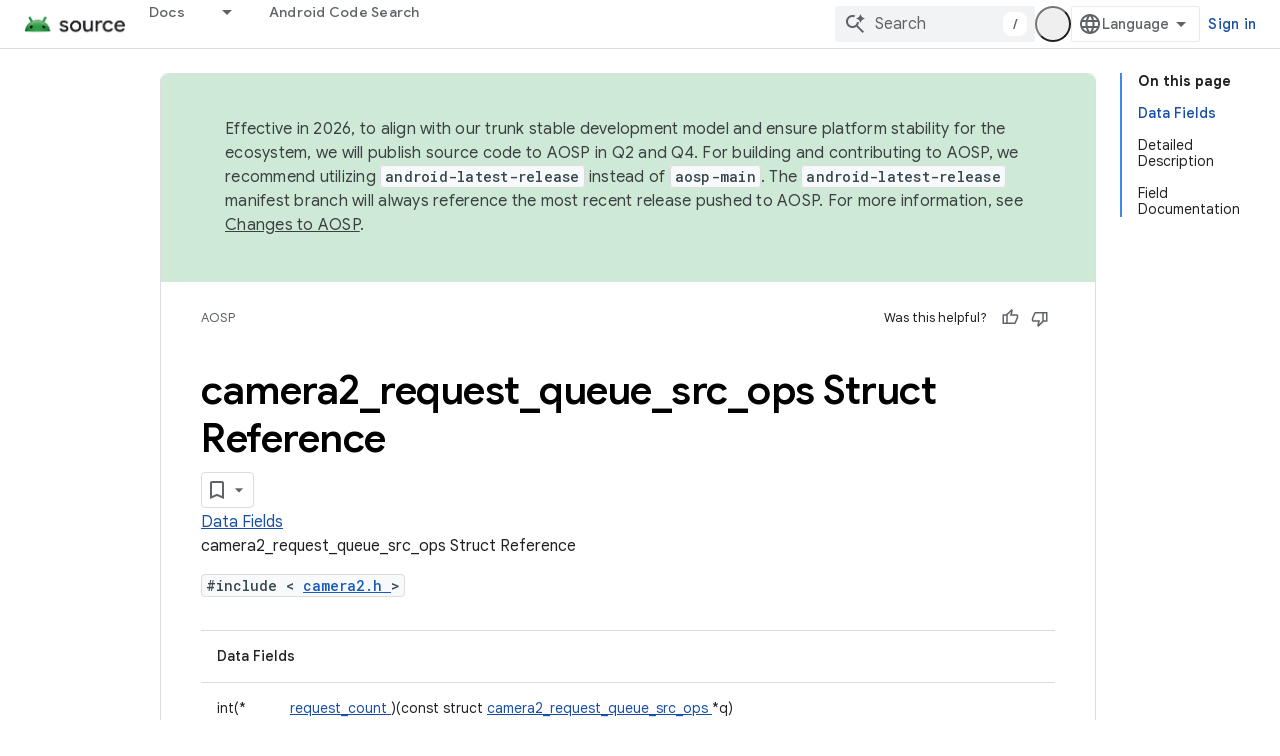

--- FILE ---
content_type: text/html; charset=utf-8
request_url: https://source.android.com/reference/hal/structcamera2__request__queue__src__ops?authuser=7
body_size: 18501
content:









<!doctype html>
<html 
      lang="en"
      dir="ltr">
  <head>
    <meta name="google-signin-client-id" content="721724668570-nbkv1cfusk7kk4eni4pjvepaus73b13t.apps.googleusercontent.com"><meta name="google-signin-scope"
          content="profile email https://www.googleapis.com/auth/developerprofiles https://www.googleapis.com/auth/developerprofiles.award https://www.googleapis.com/auth/devprofiles.full_control.firstparty"><meta property="og:site_name" content="Android Open Source Project">
    <meta property="og:type" content="website"><meta name="theme-color" content="#34a853"><meta charset="utf-8">
    <meta content="IE=Edge" http-equiv="X-UA-Compatible">
    <meta name="viewport" content="width=device-width, initial-scale=1">
    

    <link rel="manifest" href="/_pwa/androidsource/manifest.json"
          crossorigin="use-credentials">
    <link rel="preconnect" href="//www.gstatic.com" crossorigin>
    <link rel="preconnect" href="//fonts.gstatic.com" crossorigin>
    <link rel="preconnect" href="//fonts.googleapis.com" crossorigin>
    <link rel="preconnect" href="//apis.google.com" crossorigin>
    <link rel="preconnect" href="//www.google-analytics.com" crossorigin><link rel="stylesheet" href="//fonts.googleapis.com/css?family=Google+Sans:400,500,600,700|Google+Sans+Text:400,400italic,500,500italic,600,600italic,700,700italic|Roboto+Mono:400,500,700&display=swap">
      <link rel="stylesheet"
            href="//fonts.googleapis.com/css2?family=Material+Icons&family=Material+Symbols+Outlined&display=block"><link rel="stylesheet" href="https://www.gstatic.com/devrel-devsite/prod/v5ecaab6967af5bdfffc1b93fe7d0ad58c271bf9f563243cec25f323a110134f0/androidsource/css/app.css">
      
        <link rel="stylesheet" href="https://www.gstatic.com/devrel-devsite/prod/v5ecaab6967af5bdfffc1b93fe7d0ad58c271bf9f563243cec25f323a110134f0/androidsource/css/dark-theme.css" disabled>
      <link rel="shortcut icon" href="https://www.gstatic.com/devrel-devsite/prod/v5ecaab6967af5bdfffc1b93fe7d0ad58c271bf9f563243cec25f323a110134f0/androidsource/images/favicon.svg">
    <link rel="apple-touch-icon" href="https://www.gstatic.com/devrel-devsite/prod/v5ecaab6967af5bdfffc1b93fe7d0ad58c271bf9f563243cec25f323a110134f0/androidsource/images/touchicon-180.png"><link rel="canonical" href="https://source.android.com/reference/hal/structcamera2__request__queue__src__ops"><link rel="search" type="application/opensearchdescription+xml"
            title="Android Open Source Project" href="https://source.android.com/s/opensearch.xml?authuser=7">
      <link rel="alternate" hreflang="en"
          href="https://source.android.com/reference/hal/structcamera2__request__queue__src__ops" /><link rel="alternate" hreflang="x-default" href="https://source.android.com/reference/hal/structcamera2__request__queue__src__ops" /><link rel="alternate" hreflang="ar"
          href="https://source.android.com/reference/hal/structcamera2__request__queue__src__ops?hl=ar" /><link rel="alternate" hreflang="bn"
          href="https://source.android.com/reference/hal/structcamera2__request__queue__src__ops?hl=bn" /><link rel="alternate" hreflang="zh-Hans"
          href="https://source.android.com/reference/hal/structcamera2__request__queue__src__ops?hl=zh-cn" /><link rel="alternate" hreflang="zh-Hant"
          href="https://source.android.com/reference/hal/structcamera2__request__queue__src__ops?hl=zh-tw" /><link rel="alternate" hreflang="fa"
          href="https://source.android.com/reference/hal/structcamera2__request__queue__src__ops?hl=fa" /><link rel="alternate" hreflang="fr"
          href="https://source.android.com/reference/hal/structcamera2__request__queue__src__ops?hl=fr" /><link rel="alternate" hreflang="de"
          href="https://source.android.com/reference/hal/structcamera2__request__queue__src__ops?hl=de" /><link rel="alternate" hreflang="he"
          href="https://source.android.com/reference/hal/structcamera2__request__queue__src__ops?hl=he" /><link rel="alternate" hreflang="hi"
          href="https://source.android.com/reference/hal/structcamera2__request__queue__src__ops?hl=hi" /><link rel="alternate" hreflang="id"
          href="https://source.android.com/reference/hal/structcamera2__request__queue__src__ops?hl=id" /><link rel="alternate" hreflang="it"
          href="https://source.android.com/reference/hal/structcamera2__request__queue__src__ops?hl=it" /><link rel="alternate" hreflang="ja"
          href="https://source.android.com/reference/hal/structcamera2__request__queue__src__ops?hl=ja" /><link rel="alternate" hreflang="ko"
          href="https://source.android.com/reference/hal/structcamera2__request__queue__src__ops?hl=ko" /><link rel="alternate" hreflang="pl"
          href="https://source.android.com/reference/hal/structcamera2__request__queue__src__ops?hl=pl" /><link rel="alternate" hreflang="pt-BR"
          href="https://source.android.com/reference/hal/structcamera2__request__queue__src__ops?hl=pt-br" /><link rel="alternate" hreflang="ru"
          href="https://source.android.com/reference/hal/structcamera2__request__queue__src__ops?hl=ru" /><link rel="alternate" hreflang="es-419"
          href="https://source.android.com/reference/hal/structcamera2__request__queue__src__ops?hl=es-419" /><link rel="alternate" hreflang="th"
          href="https://source.android.com/reference/hal/structcamera2__request__queue__src__ops?hl=th" /><link rel="alternate" hreflang="tr"
          href="https://source.android.com/reference/hal/structcamera2__request__queue__src__ops?hl=tr" /><link rel="alternate" hreflang="vi"
          href="https://source.android.com/reference/hal/structcamera2__request__queue__src__ops?hl=vi" /><title>Android Hardware Abstraction Layer: camera2_request_queue_src_ops Struct Reference &nbsp;|&nbsp; Android Open Source Project</title>

<meta property="og:title" content="Android Hardware Abstraction Layer: camera2_request_queue_src_ops Struct Reference &nbsp;|&nbsp; Android Open Source Project"><meta property="og:url" content="https://source.android.com/reference/hal/structcamera2__request__queue__src__ops"><meta property="og:locale" content="en"><script type="application/ld+json">
  {
    "@context": "https://schema.org",
    "@type": "Article",
    
    "headline": "Android Hardware Abstraction Layer: camera2_request_queue_src_ops Struct Reference"
  }
</script>
  
  
  
  
  


    
      <link rel="stylesheet" href="/extras.css"></head>
  <body class="color-scheme--light"
        template="page"
        theme="androidsource-theme"
        type="article"
        
        appearance
        
        layout="docs"
        
        
        
        
        
        display-toc
        pending>
  
    <devsite-progress type="indeterminate" id="app-progress"></devsite-progress>
  
  
    <a href="#main-content" class="skip-link button">
      
      Skip to main content
    </a>
    <section class="devsite-wrapper">
      <devsite-cookie-notification-bar></devsite-cookie-notification-bar><devsite-header role="banner" keep-tabs-visible>
  
    





















<div class="devsite-header--inner" data-nosnippet>
  <div class="devsite-top-logo-row-wrapper-wrapper">
    <div class="devsite-top-logo-row-wrapper">
      <div class="devsite-top-logo-row">
        <button type="button" id="devsite-hamburger-menu"
          class="devsite-header-icon-button button-flat material-icons gc-analytics-event"
          data-category="Site-Wide Custom Events"
          data-label="Navigation menu button"
          visually-hidden
          aria-label="Open menu">
        </button>
        
<div class="devsite-product-name-wrapper">

  <a href="/" class="devsite-site-logo-link gc-analytics-event"
   data-category="Site-Wide Custom Events" data-label="Site logo" track-type="globalNav"
   track-name="androidOpenSourceProject" track-metadata-position="nav"
   track-metadata-eventDetail="nav">
  
  <picture>
    
    <source srcset="https://www.gstatic.com/devrel-devsite/prod/v5ecaab6967af5bdfffc1b93fe7d0ad58c271bf9f563243cec25f323a110134f0/androidsource/images/lockup-dark-theme.png"
            media="(prefers-color-scheme: dark)"
            class="devsite-dark-theme">
    
    <img src="https://www.gstatic.com/devrel-devsite/prod/v5ecaab6967af5bdfffc1b93fe7d0ad58c271bf9f563243cec25f323a110134f0/androidsource/images/lockup.png" class="devsite-site-logo" alt="Android Open Source Project">
  </picture>
  
</a>



  
  
  <span class="devsite-product-name">
    <ul class="devsite-breadcrumb-list"
  >
  
  <li class="devsite-breadcrumb-item
             ">
    
    
    
      
      
    
  </li>
  
</ul>
  </span>

</div>
        <div class="devsite-top-logo-row-middle">
          <div class="devsite-header-upper-tabs">
            
              
              
  <devsite-tabs class="upper-tabs">

    <nav class="devsite-tabs-wrapper" aria-label="Upper tabs">
      
        
          <tab class="devsite-dropdown
    
    
    
    ">
  
    <a href="https://source.android.com/docs?authuser=7"
    class="devsite-tabs-content gc-analytics-event "
      track-metadata-eventdetail="https://source.android.com/docs?authuser=7"
    
       track-type="nav"
       track-metadata-position="nav - docs"
       track-metadata-module="primary nav"
       
       
         
           data-category="Site-Wide Custom Events"
         
           data-label="Tab: Docs"
         
           track-name="docs"
         
       >
    Docs
  
    </a>
    
      <button
         aria-haspopup="menu"
         aria-expanded="false"
         aria-label="Dropdown menu for Docs"
         track-type="nav"
         track-metadata-eventdetail="https://source.android.com/docs?authuser=7"
         track-metadata-position="nav - docs"
         track-metadata-module="primary nav"
         
          
            data-category="Site-Wide Custom Events"
          
            data-label="Tab: Docs"
          
            track-name="docs"
          
        
         class="devsite-tabs-dropdown-toggle devsite-icon devsite-icon-arrow-drop-down"></button>
    
  
  <div class="devsite-tabs-dropdown" role="menu" aria-label="submenu" hidden>
    
    <div class="devsite-tabs-dropdown-content">
      
        <div class="devsite-tabs-dropdown-column
                    android-source-tabs-dropdown-column-small">
          
            <ul class="devsite-tabs-dropdown-section
                       ">
              
                <li class="devsite-nav-title" role="heading" tooltip>What&#39;s new?</li>
              
              
              
                <li class="devsite-nav-item">
                  <a href="https://source.android.com/docs/whatsnew/release-notes?authuser=7"
                    
                     track-type="nav"
                     track-metadata-eventdetail="https://source.android.com/docs/whatsnew/release-notes?authuser=7"
                     track-metadata-position="nav - docs"
                     track-metadata-module="tertiary nav"
                     
                       track-metadata-module_headline="what&#39;s new?"
                     
                     tooltip
                  >
                    
                    <div class="devsite-nav-item-title">
                      Release notes
                    </div>
                    
                  </a>
                </li>
              
                <li class="devsite-nav-item">
                  <a href="https://source.android.com/docs/whatsnew/latest-security-bulletins?authuser=7"
                    
                     track-type="nav"
                     track-metadata-eventdetail="https://source.android.com/docs/whatsnew/latest-security-bulletins?authuser=7"
                     track-metadata-position="nav - docs"
                     track-metadata-module="tertiary nav"
                     
                       track-metadata-module_headline="what&#39;s new?"
                     
                     tooltip
                  >
                    
                    <div class="devsite-nav-item-title">
                      Latest security bulletins
                    </div>
                    
                  </a>
                </li>
              
                <li class="devsite-nav-item">
                  <a href="https://source.android.com/docs/whatsnew/latest-cdd?authuser=7"
                    
                     track-type="nav"
                     track-metadata-eventdetail="https://source.android.com/docs/whatsnew/latest-cdd?authuser=7"
                     track-metadata-position="nav - docs"
                     track-metadata-module="tertiary nav"
                     
                       track-metadata-module_headline="what&#39;s new?"
                     
                     tooltip
                  >
                    
                    <div class="devsite-nav-item-title">
                      Latest Compatibility Definition Document (CDD)
                    </div>
                    
                  </a>
                </li>
              
                <li class="devsite-nav-item">
                  <a href="https://source.android.com/docs/whatsnew/site-updates?authuser=7"
                    
                     track-type="nav"
                     track-metadata-eventdetail="https://source.android.com/docs/whatsnew/site-updates?authuser=7"
                     track-metadata-position="nav - docs"
                     track-metadata-module="tertiary nav"
                     
                       track-metadata-module_headline="what&#39;s new?"
                     
                     tooltip
                  >
                    
                    <div class="devsite-nav-item-title">
                      Site updates
                    </div>
                    
                  </a>
                </li>
              
            </ul>
          
            <ul class="devsite-tabs-dropdown-section
                       ">
              
                <li class="devsite-nav-title" role="heading" tooltip>Getting Started</li>
              
              
              
                <li class="devsite-nav-item">
                  <a href="https://source.android.com/docs/setup/about?authuser=7"
                    
                     track-type="nav"
                     track-metadata-eventdetail="https://source.android.com/docs/setup/about?authuser=7"
                     track-metadata-position="nav - docs"
                     track-metadata-module="tertiary nav"
                     
                       track-metadata-module_headline="what&#39;s new?"
                     
                     tooltip
                  >
                    
                    <div class="devsite-nav-item-title">
                      About
                    </div>
                    
                  </a>
                </li>
              
                <li class="devsite-nav-item">
                  <a href="https://source.android.com/docs/setup/start?authuser=7"
                    
                     track-type="nav"
                     track-metadata-eventdetail="https://source.android.com/docs/setup/start?authuser=7"
                     track-metadata-position="nav - docs"
                     track-metadata-module="tertiary nav"
                     
                       track-metadata-module_headline="what&#39;s new?"
                     
                     tooltip
                  >
                    
                    <div class="devsite-nav-item-title">
                      Start
                    </div>
                    
                  </a>
                </li>
              
                <li class="devsite-nav-item">
                  <a href="https://source.android.com/docs/setup/download?authuser=7"
                    
                     track-type="nav"
                     track-metadata-eventdetail="https://source.android.com/docs/setup/download?authuser=7"
                     track-metadata-position="nav - docs"
                     track-metadata-module="tertiary nav"
                     
                       track-metadata-module_headline="what&#39;s new?"
                     
                     tooltip
                  >
                    
                    <div class="devsite-nav-item-title">
                      Download
                    </div>
                    
                  </a>
                </li>
              
                <li class="devsite-nav-item">
                  <a href="https://source.android.com/docs/setup/build?authuser=7"
                    
                     track-type="nav"
                     track-metadata-eventdetail="https://source.android.com/docs/setup/build?authuser=7"
                     track-metadata-position="nav - docs"
                     track-metadata-module="tertiary nav"
                     
                       track-metadata-module_headline="what&#39;s new?"
                     
                     tooltip
                  >
                    
                    <div class="devsite-nav-item-title">
                      Build
                    </div>
                    
                  </a>
                </li>
              
                <li class="devsite-nav-item">
                  <a href="https://source.android.com/docs/setup/test?authuser=7"
                    
                     track-type="nav"
                     track-metadata-eventdetail="https://source.android.com/docs/setup/test?authuser=7"
                     track-metadata-position="nav - docs"
                     track-metadata-module="tertiary nav"
                     
                       track-metadata-module_headline="what&#39;s new?"
                     
                     tooltip
                  >
                    
                    <div class="devsite-nav-item-title">
                      Test
                    </div>
                    
                  </a>
                </li>
              
                <li class="devsite-nav-item">
                  <a href="https://source.android.com/docs/setup/create/coding-tasks?authuser=7"
                    
                     track-type="nav"
                     track-metadata-eventdetail="https://source.android.com/docs/setup/create/coding-tasks?authuser=7"
                     track-metadata-position="nav - docs"
                     track-metadata-module="tertiary nav"
                     
                       track-metadata-module_headline="what&#39;s new?"
                     
                     tooltip
                  >
                    
                    <div class="devsite-nav-item-title">
                      Create
                    </div>
                    
                  </a>
                </li>
              
                <li class="devsite-nav-item">
                  <a href="https://source.android.com/docs/setup/contribute?authuser=7"
                    
                     track-type="nav"
                     track-metadata-eventdetail="https://source.android.com/docs/setup/contribute?authuser=7"
                     track-metadata-position="nav - docs"
                     track-metadata-module="tertiary nav"
                     
                       track-metadata-module_headline="what&#39;s new?"
                     
                     tooltip
                  >
                    
                    <div class="devsite-nav-item-title">
                      Contribute
                    </div>
                    
                  </a>
                </li>
              
                <li class="devsite-nav-item">
                  <a href="https://source.android.com/docs/setup/community/cofc?authuser=7"
                    
                     track-type="nav"
                     track-metadata-eventdetail="https://source.android.com/docs/setup/community/cofc?authuser=7"
                     track-metadata-position="nav - docs"
                     track-metadata-module="tertiary nav"
                     
                       track-metadata-module_headline="what&#39;s new?"
                     
                     tooltip
                  >
                    
                    <div class="devsite-nav-item-title">
                      Community
                    </div>
                    
                  </a>
                </li>
              
                <li class="devsite-nav-item">
                  <a href="https://source.android.com/docs/setup/reference?authuser=7"
                    
                     track-type="nav"
                     track-metadata-eventdetail="https://source.android.com/docs/setup/reference?authuser=7"
                     track-metadata-position="nav - docs"
                     track-metadata-module="tertiary nav"
                     
                       track-metadata-module_headline="what&#39;s new?"
                     
                     tooltip
                  >
                    
                    <div class="devsite-nav-item-title">
                      Tools, build, and related reference
                    </div>
                    
                  </a>
                </li>
              
            </ul>
          
            <ul class="devsite-tabs-dropdown-section
                       ">
              
                <li class="devsite-nav-title" role="heading" tooltip>Security</li>
              
              
              
                <li class="devsite-nav-item">
                  <a href="https://source.android.com/docs/security/overview?authuser=7"
                    
                     track-type="nav"
                     track-metadata-eventdetail="https://source.android.com/docs/security/overview?authuser=7"
                     track-metadata-position="nav - docs"
                     track-metadata-module="tertiary nav"
                     
                       track-metadata-module_headline="what&#39;s new?"
                     
                     tooltip
                  >
                    
                    <div class="devsite-nav-item-title">
                      Overview
                    </div>
                    
                  </a>
                </li>
              
                <li class="devsite-nav-item">
                  <a href="https://source.android.com/docs/security/bulletin?authuser=7"
                    
                     track-type="nav"
                     track-metadata-eventdetail="https://source.android.com/docs/security/bulletin?authuser=7"
                     track-metadata-position="nav - docs"
                     track-metadata-module="tertiary nav"
                     
                       track-metadata-module_headline="what&#39;s new?"
                     
                     tooltip
                  >
                    
                    <div class="devsite-nav-item-title">
                      Bulletins
                    </div>
                    
                  </a>
                </li>
              
                <li class="devsite-nav-item">
                  <a href="https://source.android.com/docs/security/features?authuser=7"
                    
                     track-type="nav"
                     track-metadata-eventdetail="https://source.android.com/docs/security/features?authuser=7"
                     track-metadata-position="nav - docs"
                     track-metadata-module="tertiary nav"
                     
                       track-metadata-module_headline="what&#39;s new?"
                     
                     tooltip
                  >
                    
                    <div class="devsite-nav-item-title">
                      Features
                    </div>
                    
                  </a>
                </li>
              
                <li class="devsite-nav-item">
                  <a href="https://source.android.com/docs/security/test/fuzz-sanitize?authuser=7"
                    
                     track-type="nav"
                     track-metadata-eventdetail="https://source.android.com/docs/security/test/fuzz-sanitize?authuser=7"
                     track-metadata-position="nav - docs"
                     track-metadata-module="tertiary nav"
                     
                       track-metadata-module_headline="what&#39;s new?"
                     
                     tooltip
                  >
                    
                    <div class="devsite-nav-item-title">
                      Testing
                    </div>
                    
                  </a>
                </li>
              
                <li class="devsite-nav-item">
                  <a href="https://source.android.com/docs/security/best-practices?authuser=7"
                    
                     track-type="nav"
                     track-metadata-eventdetail="https://source.android.com/docs/security/best-practices?authuser=7"
                     track-metadata-position="nav - docs"
                     track-metadata-module="tertiary nav"
                     
                       track-metadata-module_headline="what&#39;s new?"
                     
                     tooltip
                  >
                    
                    <div class="devsite-nav-item-title">
                      Best Practices
                    </div>
                    
                  </a>
                </li>
              
            </ul>
          
        </div>
      
        <div class="devsite-tabs-dropdown-column
                    android-source-tabs-dropdown-column-small">
          
            <ul class="devsite-tabs-dropdown-section
                       ">
              
                <li class="devsite-nav-title" role="heading" tooltip>Core Topics</li>
              
              
              
                <li class="devsite-nav-item">
                  <a href="https://source.android.com/docs/core/architecture?authuser=7"
                    
                     track-type="nav"
                     track-metadata-eventdetail="https://source.android.com/docs/core/architecture?authuser=7"
                     track-metadata-position="nav - docs"
                     track-metadata-module="tertiary nav"
                     
                       track-metadata-module_headline="core topics"
                     
                     tooltip
                  >
                    
                    <div class="devsite-nav-item-title">
                      Architecture
                    </div>
                    
                  </a>
                </li>
              
                <li class="devsite-nav-item">
                  <a href="https://source.android.com/docs/core/audio?authuser=7"
                    
                     track-type="nav"
                     track-metadata-eventdetail="https://source.android.com/docs/core/audio?authuser=7"
                     track-metadata-position="nav - docs"
                     track-metadata-module="tertiary nav"
                     
                       track-metadata-module_headline="core topics"
                     
                     tooltip
                  >
                    
                    <div class="devsite-nav-item-title">
                      Audio
                    </div>
                    
                  </a>
                </li>
              
                <li class="devsite-nav-item">
                  <a href="https://source.android.com/docs/core/camera?authuser=7"
                    
                     track-type="nav"
                     track-metadata-eventdetail="https://source.android.com/docs/core/camera?authuser=7"
                     track-metadata-position="nav - docs"
                     track-metadata-module="tertiary nav"
                     
                       track-metadata-module_headline="core topics"
                     
                     tooltip
                  >
                    
                    <div class="devsite-nav-item-title">
                      Camera
                    </div>
                    
                  </a>
                </li>
              
                <li class="devsite-nav-item">
                  <a href="https://source.android.com/docs/core/connect?authuser=7"
                    
                     track-type="nav"
                     track-metadata-eventdetail="https://source.android.com/docs/core/connect?authuser=7"
                     track-metadata-position="nav - docs"
                     track-metadata-module="tertiary nav"
                     
                       track-metadata-module_headline="core topics"
                     
                     tooltip
                  >
                    
                    <div class="devsite-nav-item-title">
                      Connectivity
                    </div>
                    
                  </a>
                </li>
              
                <li class="devsite-nav-item">
                  <a href="https://source.android.com/docs/core/data?authuser=7"
                    
                     track-type="nav"
                     track-metadata-eventdetail="https://source.android.com/docs/core/data?authuser=7"
                     track-metadata-position="nav - docs"
                     track-metadata-module="tertiary nav"
                     
                       track-metadata-module_headline="core topics"
                     
                     tooltip
                  >
                    
                    <div class="devsite-nav-item-title">
                      Data
                    </div>
                    
                  </a>
                </li>
              
                <li class="devsite-nav-item">
                  <a href="https://source.android.com/docs/core/display?authuser=7"
                    
                     track-type="nav"
                     track-metadata-eventdetail="https://source.android.com/docs/core/display?authuser=7"
                     track-metadata-position="nav - docs"
                     track-metadata-module="tertiary nav"
                     
                       track-metadata-module_headline="core topics"
                     
                     tooltip
                  >
                    
                    <div class="devsite-nav-item-title">
                      Display
                    </div>
                    
                  </a>
                </li>
              
                <li class="devsite-nav-item">
                  <a href="https://source.android.com/docs/core/fonts/custom-font-fallback?authuser=7"
                    
                     track-type="nav"
                     track-metadata-eventdetail="https://source.android.com/docs/core/fonts/custom-font-fallback?authuser=7"
                     track-metadata-position="nav - docs"
                     track-metadata-module="tertiary nav"
                     
                       track-metadata-module_headline="core topics"
                     
                     tooltip
                  >
                    
                    <div class="devsite-nav-item-title">
                      Fonts
                    </div>
                    
                  </a>
                </li>
              
                <li class="devsite-nav-item">
                  <a href="https://source.android.com/docs/core/graphics?authuser=7"
                    
                     track-type="nav"
                     track-metadata-eventdetail="https://source.android.com/docs/core/graphics?authuser=7"
                     track-metadata-position="nav - docs"
                     track-metadata-module="tertiary nav"
                     
                       track-metadata-module_headline="core topics"
                     
                     tooltip
                  >
                    
                    <div class="devsite-nav-item-title">
                      Graphics
                    </div>
                    
                  </a>
                </li>
              
                <li class="devsite-nav-item">
                  <a href="https://source.android.com/docs/core/interaction?authuser=7"
                    
                     track-type="nav"
                     track-metadata-eventdetail="https://source.android.com/docs/core/interaction?authuser=7"
                     track-metadata-position="nav - docs"
                     track-metadata-module="tertiary nav"
                     
                       track-metadata-module_headline="core topics"
                     
                     tooltip
                  >
                    
                    <div class="devsite-nav-item-title">
                      Interaction
                    </div>
                    
                  </a>
                </li>
              
                <li class="devsite-nav-item">
                  <a href="https://source.android.com/docs/core/media?authuser=7"
                    
                     track-type="nav"
                     track-metadata-eventdetail="https://source.android.com/docs/core/media?authuser=7"
                     track-metadata-position="nav - docs"
                     track-metadata-module="tertiary nav"
                     
                       track-metadata-module_headline="core topics"
                     
                     tooltip
                  >
                    
                    <div class="devsite-nav-item-title">
                      Media
                    </div>
                    
                  </a>
                </li>
              
                <li class="devsite-nav-item">
                  <a href="https://source.android.com/docs/core/perf?authuser=7"
                    
                     track-type="nav"
                     track-metadata-eventdetail="https://source.android.com/docs/core/perf?authuser=7"
                     track-metadata-position="nav - docs"
                     track-metadata-module="tertiary nav"
                     
                       track-metadata-module_headline="core topics"
                     
                     tooltip
                  >
                    
                    <div class="devsite-nav-item-title">
                      Performance
                    </div>
                    
                  </a>
                </li>
              
                <li class="devsite-nav-item">
                  <a href="https://source.android.com/docs/core/permissions?authuser=7"
                    
                     track-type="nav"
                     track-metadata-eventdetail="https://source.android.com/docs/core/permissions?authuser=7"
                     track-metadata-position="nav - docs"
                     track-metadata-module="tertiary nav"
                     
                       track-metadata-module_headline="core topics"
                     
                     tooltip
                  >
                    
                    <div class="devsite-nav-item-title">
                      Permissions
                    </div>
                    
                  </a>
                </li>
              
                <li class="devsite-nav-item">
                  <a href="https://source.android.com/docs/core/power?authuser=7"
                    
                     track-type="nav"
                     track-metadata-eventdetail="https://source.android.com/docs/core/power?authuser=7"
                     track-metadata-position="nav - docs"
                     track-metadata-module="tertiary nav"
                     
                       track-metadata-module_headline="core topics"
                     
                     tooltip
                  >
                    
                    <div class="devsite-nav-item-title">
                      Power
                    </div>
                    
                  </a>
                </li>
              
                <li class="devsite-nav-item">
                  <a href="https://source.android.com/docs/core/runtime?authuser=7"
                    
                     track-type="nav"
                     track-metadata-eventdetail="https://source.android.com/docs/core/runtime?authuser=7"
                     track-metadata-position="nav - docs"
                     track-metadata-module="tertiary nav"
                     
                       track-metadata-module_headline="core topics"
                     
                     tooltip
                  >
                    
                    <div class="devsite-nav-item-title">
                      Runtime
                    </div>
                    
                  </a>
                </li>
              
                <li class="devsite-nav-item">
                  <a href="https://source.android.com/docs/core/settings?authuser=7"
                    
                     track-type="nav"
                     track-metadata-eventdetail="https://source.android.com/docs/core/settings?authuser=7"
                     track-metadata-position="nav - docs"
                     track-metadata-module="tertiary nav"
                     
                       track-metadata-module_headline="core topics"
                     
                     tooltip
                  >
                    
                    <div class="devsite-nav-item-title">
                      Settings
                    </div>
                    
                  </a>
                </li>
              
                <li class="devsite-nav-item">
                  <a href="https://source.android.com/docs/core/storage?authuser=7"
                    
                     track-type="nav"
                     track-metadata-eventdetail="https://source.android.com/docs/core/storage?authuser=7"
                     track-metadata-position="nav - docs"
                     track-metadata-module="tertiary nav"
                     
                       track-metadata-module_headline="core topics"
                     
                     tooltip
                  >
                    
                    <div class="devsite-nav-item-title">
                      Storage
                    </div>
                    
                  </a>
                </li>
              
                <li class="devsite-nav-item">
                  <a href="https://source.android.com/docs/core/tests?authuser=7"
                    
                     track-type="nav"
                     track-metadata-eventdetail="https://source.android.com/docs/core/tests?authuser=7"
                     track-metadata-position="nav - docs"
                     track-metadata-module="tertiary nav"
                     
                       track-metadata-module_headline="core topics"
                     
                     tooltip
                  >
                    
                    <div class="devsite-nav-item-title">
                      Tests
                    </div>
                    
                  </a>
                </li>
              
                <li class="devsite-nav-item">
                  <a href="https://source.android.com/docs/core/ota?authuser=7"
                    
                     track-type="nav"
                     track-metadata-eventdetail="https://source.android.com/docs/core/ota?authuser=7"
                     track-metadata-position="nav - docs"
                     track-metadata-module="tertiary nav"
                     
                       track-metadata-module_headline="core topics"
                     
                     tooltip
                  >
                    
                    <div class="devsite-nav-item-title">
                      Updates
                    </div>
                    
                  </a>
                </li>
              
                <li class="devsite-nav-item">
                  <a href="https://source.android.com/docs/core/virtualization?authuser=7"
                    
                     track-type="nav"
                     track-metadata-eventdetail="https://source.android.com/docs/core/virtualization?authuser=7"
                     track-metadata-position="nav - docs"
                     track-metadata-module="tertiary nav"
                     
                       track-metadata-module_headline="core topics"
                     
                     tooltip
                  >
                    
                    <div class="devsite-nav-item-title">
                      Virtualization
                    </div>
                    
                  </a>
                </li>
              
            </ul>
          
        </div>
      
        <div class="devsite-tabs-dropdown-column
                    android-source-tabs-dropdown-column-small">
          
            <ul class="devsite-tabs-dropdown-section
                       ">
              
                <li class="devsite-nav-title" role="heading" tooltip>Compatibility</li>
              
              
              
                <li class="devsite-nav-item">
                  <a href="https://source.android.com/docs/compatibility/cdd?authuser=7"
                    
                     track-type="nav"
                     track-metadata-eventdetail="https://source.android.com/docs/compatibility/cdd?authuser=7"
                     track-metadata-position="nav - docs"
                     track-metadata-module="tertiary nav"
                     
                       track-metadata-module_headline="compatibility"
                     
                     tooltip
                  >
                    
                    <div class="devsite-nav-item-title">
                      Compatibility Definition Document (CDD)
                    </div>
                    
                  </a>
                </li>
              
                <li class="devsite-nav-item">
                  <a href="https://source.android.com/docs/compatibility/cts?authuser=7"
                    
                     track-type="nav"
                     track-metadata-eventdetail="https://source.android.com/docs/compatibility/cts?authuser=7"
                     track-metadata-position="nav - docs"
                     track-metadata-module="tertiary nav"
                     
                       track-metadata-module_headline="compatibility"
                     
                     tooltip
                  >
                    
                    <div class="devsite-nav-item-title">
                      Compatibility Test Suite (CTS)
                    </div>
                    
                  </a>
                </li>
              
            </ul>
          
            <ul class="devsite-tabs-dropdown-section
                       ">
              
                <li class="devsite-nav-title" role="heading" tooltip>Android Devices</li>
              
              
              
                <li class="devsite-nav-item">
                  <a href="https://source.android.com/docs/devices/cuttlefish?authuser=7"
                    
                     track-type="nav"
                     track-metadata-eventdetail="https://source.android.com/docs/devices/cuttlefish?authuser=7"
                     track-metadata-position="nav - docs"
                     track-metadata-module="tertiary nav"
                     
                       track-metadata-module_headline="compatibility"
                     
                     tooltip
                  >
                    
                    <div class="devsite-nav-item-title">
                      Cuttlefish
                    </div>
                    
                  </a>
                </li>
              
                <li class="devsite-nav-item">
                  <a href="https://source.android.com/docs/devices/admin?authuser=7"
                    
                     track-type="nav"
                     track-metadata-eventdetail="https://source.android.com/docs/devices/admin?authuser=7"
                     track-metadata-position="nav - docs"
                     track-metadata-module="tertiary nav"
                     
                       track-metadata-module_headline="compatibility"
                     
                     tooltip
                  >
                    
                    <div class="devsite-nav-item-title">
                      Enterprise
                    </div>
                    
                  </a>
                </li>
              
                <li class="devsite-nav-item">
                  <a href="https://source.android.com/docs/devices/tv?authuser=7"
                    
                     track-type="nav"
                     track-metadata-eventdetail="https://source.android.com/docs/devices/tv?authuser=7"
                     track-metadata-position="nav - docs"
                     track-metadata-module="tertiary nav"
                     
                       track-metadata-module_headline="compatibility"
                     
                     tooltip
                  >
                    
                    <div class="devsite-nav-item-title">
                      TV
                    </div>
                    
                  </a>
                </li>
              
            </ul>
          
            <ul class="devsite-tabs-dropdown-section
                       ">
              
                <li class="devsite-nav-title" role="heading" tooltip>Automotive</li>
              
              
              
                <li class="devsite-nav-item">
                  <a href="https://source.android.com/docs/automotive/start/what_automotive?authuser=7"
                    
                     track-type="nav"
                     track-metadata-eventdetail="https://source.android.com/docs/automotive/start/what_automotive?authuser=7"
                     track-metadata-position="nav - docs"
                     track-metadata-module="tertiary nav"
                     
                       track-metadata-module_headline="compatibility"
                     
                     tooltip
                  >
                    
                    <div class="devsite-nav-item-title">
                      Get Started
                    </div>
                    
                  </a>
                </li>
              
                <li class="devsite-nav-item">
                  <a href="https://source.android.com/docs/automotive/guidelines?authuser=7"
                    
                     track-type="nav"
                     track-metadata-eventdetail="https://source.android.com/docs/automotive/guidelines?authuser=7"
                     track-metadata-position="nav - docs"
                     track-metadata-module="tertiary nav"
                     
                       track-metadata-module_headline="compatibility"
                     
                     tooltip
                  >
                    
                    <div class="devsite-nav-item-title">
                      Guidelines for Development
                    </div>
                    
                  </a>
                </li>
              
                <li class="devsite-nav-item">
                  <a href="https://source.android.com/docs/automotive/dev-tools?authuser=7"
                    
                     track-type="nav"
                     track-metadata-eventdetail="https://source.android.com/docs/automotive/dev-tools?authuser=7"
                     track-metadata-position="nav - docs"
                     track-metadata-module="tertiary nav"
                     
                       track-metadata-module_headline="compatibility"
                     
                     tooltip
                  >
                    
                    <div class="devsite-nav-item-title">
                      Development Tools
                    </div>
                    
                  </a>
                </li>
              
                <li class="devsite-nav-item">
                  <a href="https://source.android.com/docs/automotive/tools?authuser=7"
                    
                     track-type="nav"
                     track-metadata-eventdetail="https://source.android.com/docs/automotive/tools?authuser=7"
                     track-metadata-position="nav - docs"
                     track-metadata-module="tertiary nav"
                     
                       track-metadata-module_headline="compatibility"
                     
                     tooltip
                  >
                    
                    <div class="devsite-nav-item-title">
                      Testing Tools and Infrastructure
                    </div>
                    
                  </a>
                </li>
              
                <li class="devsite-nav-item">
                  <a href="https://source.android.com/docs/automotive/start/releases?authuser=7"
                    
                     track-type="nav"
                     track-metadata-eventdetail="https://source.android.com/docs/automotive/start/releases?authuser=7"
                     track-metadata-position="nav - docs"
                     track-metadata-module="tertiary nav"
                     
                       track-metadata-module_headline="compatibility"
                     
                     tooltip
                  >
                    
                    <div class="devsite-nav-item-title">
                      Release Details
                    </div>
                    
                  </a>
                </li>
              
            </ul>
          
            <ul class="devsite-tabs-dropdown-section
                       ">
              
                <li class="devsite-nav-title" role="heading" tooltip>Reference</li>
              
              
              
                <li class="devsite-nav-item">
                  <a href="https://source.android.com/reference/hidl?authuser=7"
                    
                     track-type="nav"
                     track-metadata-eventdetail="https://source.android.com/reference/hidl?authuser=7"
                     track-metadata-position="nav - docs"
                     track-metadata-module="tertiary nav"
                     
                       track-metadata-module_headline="compatibility"
                     
                     tooltip
                  >
                    
                    <div class="devsite-nav-item-title">
                      HIDL
                    </div>
                    
                  </a>
                </li>
              
                <li class="devsite-nav-item">
                  <a href="https://source.android.com/reference/hal?authuser=7"
                    
                     track-type="nav"
                     track-metadata-eventdetail="https://source.android.com/reference/hal?authuser=7"
                     track-metadata-position="nav - docs"
                     track-metadata-module="tertiary nav"
                     
                       track-metadata-module_headline="compatibility"
                     
                     tooltip
                  >
                    
                    <div class="devsite-nav-item-title">
                      HAL
                    </div>
                    
                  </a>
                </li>
              
                <li class="devsite-nav-item">
                  <a href="https://source.android.com/reference/tradefed/classes?authuser=7"
                    
                     track-type="nav"
                     track-metadata-eventdetail="https://source.android.com/reference/tradefed/classes?authuser=7"
                     track-metadata-position="nav - docs"
                     track-metadata-module="tertiary nav"
                     
                       track-metadata-module_headline="compatibility"
                     
                     tooltip
                  >
                    
                    <div class="devsite-nav-item-title">
                      Trade Federation
                    </div>
                    
                  </a>
                </li>
              
                <li class="devsite-nav-item">
                  <a href="https://source.android.com/reference/sts/classes?authuser=7"
                    
                     track-type="nav"
                     track-metadata-eventdetail="https://source.android.com/reference/sts/classes?authuser=7"
                     track-metadata-position="nav - docs"
                     track-metadata-module="tertiary nav"
                     
                       track-metadata-module_headline="compatibility"
                     
                     tooltip
                  >
                    
                    <div class="devsite-nav-item-title">
                      Security Test Suite
                    </div>
                    
                  </a>
                </li>
              
            </ul>
          
        </div>
      
    </div>
  </div>
</tab>
        
      
        
          <tab  >
            
    <a href="https://cs.android.com/android/platform/superproject?authuser=7"
    class="devsite-tabs-content gc-analytics-event "
      track-metadata-eventdetail="https://cs.android.com/android/platform/superproject?authuser=7"
    
       track-type="nav"
       track-metadata-position="nav - android code search"
       track-metadata-module="primary nav"
       
       
         
           data-category="Site-Wide Custom Events"
         
           data-label="Tab: Android Code Search"
         
           track-name="android code search"
         
       >
    Android Code Search
  
    </a>
    
  
          </tab>
        
      
    </nav>

  </devsite-tabs>

            
           </div>
          
<devsite-search
    enable-signin
    enable-search
    enable-suggestions
      enable-query-completion
    
    enable-search-summaries
    project-name="Android Open Source Project"
    tenant-name="Android Open Source Project"
    
    
    
    
    
    >
  <form class="devsite-search-form" action="https://source.android.com/s/results?authuser=7" method="GET">
    <div class="devsite-search-container">
      <button type="button"
              search-open
              class="devsite-search-button devsite-header-icon-button button-flat material-icons"
              
              aria-label="Open search"></button>
      <div class="devsite-searchbox">
        <input
          aria-activedescendant=""
          aria-autocomplete="list"
          
          aria-label="Search"
          aria-expanded="false"
          aria-haspopup="listbox"
          autocomplete="off"
          class="devsite-search-field devsite-search-query"
          name="q"
          
          placeholder="Search"
          role="combobox"
          type="text"
          value=""
          >
          <div class="devsite-search-image material-icons" aria-hidden="true">
            
              <svg class="devsite-search-ai-image" width="24" height="24" viewBox="0 0 24 24" fill="none" xmlns="http://www.w3.org/2000/svg">
                  <g clip-path="url(#clip0_6641_386)">
                    <path d="M19.6 21L13.3 14.7C12.8 15.1 12.225 15.4167 11.575 15.65C10.925 15.8833 10.2333 16 9.5 16C7.68333 16 6.14167 15.375 4.875 14.125C3.625 12.8583 3 11.3167 3 9.5C3 7.68333 3.625 6.15 4.875 4.9C6.14167 3.63333 7.68333 3 9.5 3C10.0167 3 10.5167 3.05833 11 3.175C11.4833 3.275 11.9417 3.43333 12.375 3.65L10.825 5.2C10.6083 5.13333 10.3917 5.08333 10.175 5.05C9.95833 5.01667 9.73333 5 9.5 5C8.25 5 7.18333 5.44167 6.3 6.325C5.43333 7.19167 5 8.25 5 9.5C5 10.75 5.43333 11.8167 6.3 12.7C7.18333 13.5667 8.25 14 9.5 14C10.6667 14 11.6667 13.625 12.5 12.875C13.35 12.1083 13.8417 11.15 13.975 10H15.975C15.925 10.6333 15.7833 11.2333 15.55 11.8C15.3333 12.3667 15.05 12.8667 14.7 13.3L21 19.6L19.6 21ZM17.5 12C17.5 10.4667 16.9667 9.16667 15.9 8.1C14.8333 7.03333 13.5333 6.5 12 6.5C13.5333 6.5 14.8333 5.96667 15.9 4.9C16.9667 3.83333 17.5 2.53333 17.5 0.999999C17.5 2.53333 18.0333 3.83333 19.1 4.9C20.1667 5.96667 21.4667 6.5 23 6.5C21.4667 6.5 20.1667 7.03333 19.1 8.1C18.0333 9.16667 17.5 10.4667 17.5 12Z" fill="#5F6368"/>
                  </g>
                <defs>
                <clipPath id="clip0_6641_386">
                <rect width="24" height="24" fill="white"/>
                </clipPath>
                </defs>
              </svg>
            
          </div>
          <div class="devsite-search-shortcut-icon-container" aria-hidden="true">
            <kbd class="devsite-search-shortcut-icon">/</kbd>
          </div>
      </div>
    </div>
  </form>
  <button type="button"
          search-close
          class="devsite-search-button devsite-header-icon-button button-flat material-icons"
          
          aria-label="Close search"></button>
</devsite-search>

        </div>

        

          

          

          <devsite-appearance-selector></devsite-appearance-selector>

          
<devsite-language-selector>
  <ul role="presentation">
    
    
    <li role="presentation">
      <a role="menuitem" lang="en"
        >English</a>
    </li>
    
    <li role="presentation">
      <a role="menuitem" lang="de"
        >Deutsch</a>
    </li>
    
    <li role="presentation">
      <a role="menuitem" lang="es_419"
        >Español – América Latina</a>
    </li>
    
    <li role="presentation">
      <a role="menuitem" lang="fr"
        >Français</a>
    </li>
    
    <li role="presentation">
      <a role="menuitem" lang="id"
        >Indonesia</a>
    </li>
    
    <li role="presentation">
      <a role="menuitem" lang="it"
        >Italiano</a>
    </li>
    
    <li role="presentation">
      <a role="menuitem" lang="pl"
        >Polski</a>
    </li>
    
    <li role="presentation">
      <a role="menuitem" lang="pt_br"
        >Português – Brasil</a>
    </li>
    
    <li role="presentation">
      <a role="menuitem" lang="vi"
        >Tiếng Việt</a>
    </li>
    
    <li role="presentation">
      <a role="menuitem" lang="tr"
        >Türkçe</a>
    </li>
    
    <li role="presentation">
      <a role="menuitem" lang="ru"
        >Русский</a>
    </li>
    
    <li role="presentation">
      <a role="menuitem" lang="he"
        >עברית</a>
    </li>
    
    <li role="presentation">
      <a role="menuitem" lang="ar"
        >العربيّة</a>
    </li>
    
    <li role="presentation">
      <a role="menuitem" lang="fa"
        >فارسی</a>
    </li>
    
    <li role="presentation">
      <a role="menuitem" lang="hi"
        >हिंदी</a>
    </li>
    
    <li role="presentation">
      <a role="menuitem" lang="bn"
        >বাংলা</a>
    </li>
    
    <li role="presentation">
      <a role="menuitem" lang="th"
        >ภาษาไทย</a>
    </li>
    
    <li role="presentation">
      <a role="menuitem" lang="zh_cn"
        >中文 – 简体</a>
    </li>
    
    <li role="presentation">
      <a role="menuitem" lang="zh_tw"
        >中文 – 繁體</a>
    </li>
    
    <li role="presentation">
      <a role="menuitem" lang="ja"
        >日本語</a>
    </li>
    
    <li role="presentation">
      <a role="menuitem" lang="ko"
        >한국어</a>
    </li>
    
  </ul>
</devsite-language-selector>


          

        

        
          <devsite-user 
                        
                        
                          enable-profiles
                        
                        
                        id="devsite-user">
            
              
              <span class="button devsite-top-button" aria-hidden="true" visually-hidden>Sign in</span>
            
          </devsite-user>
        
        
        
      </div>
    </div>
  </div>



  <div class="devsite-collapsible-section
    
      devsite-header-no-lower-tabs
    ">
    <div class="devsite-header-background">
      
        
      
      
    </div>
  </div>

</div>



  
</devsite-header>
      <devsite-book-nav scrollbars hidden>
        
          





















<div class="devsite-book-nav-filter"
     hidden>
  <span class="filter-list-icon material-icons" aria-hidden="true"></span>
  <input type="text"
         placeholder="Filter"
         
         aria-label="Type to filter"
         role="searchbox">
  
  <span class="filter-clear-button hidden"
        data-title="Clear filter"
        aria-label="Clear filter"
        role="button"
        tabindex="0"></span>
</div>

<nav class="devsite-book-nav devsite-nav nocontent"
     aria-label="Side menu">
  <div class="devsite-mobile-header">
    <button type="button"
            id="devsite-close-nav"
            class="devsite-header-icon-button button-flat material-icons gc-analytics-event"
            data-category="Site-Wide Custom Events"
            data-label="Close navigation"
            aria-label="Close navigation">
    </button>
    <div class="devsite-product-name-wrapper">

  <a href="/" class="devsite-site-logo-link gc-analytics-event"
   data-category="Site-Wide Custom Events" data-label="Site logo" track-type="globalNav"
   track-name="androidOpenSourceProject" track-metadata-position="nav"
   track-metadata-eventDetail="nav">
  
  <picture>
    
    <source srcset="https://www.gstatic.com/devrel-devsite/prod/v5ecaab6967af5bdfffc1b93fe7d0ad58c271bf9f563243cec25f323a110134f0/androidsource/images/lockup-dark-theme.png"
            media="(prefers-color-scheme: dark)"
            class="devsite-dark-theme">
    
    <img src="https://www.gstatic.com/devrel-devsite/prod/v5ecaab6967af5bdfffc1b93fe7d0ad58c271bf9f563243cec25f323a110134f0/androidsource/images/lockup.png" class="devsite-site-logo" alt="Android Open Source Project">
  </picture>
  
</a>


  
      <span class="devsite-product-name">
        
        
        <ul class="devsite-breadcrumb-list"
  >
  
  <li class="devsite-breadcrumb-item
             ">
    
    
    
      
      
    
  </li>
  
</ul>
      </span>
    

</div>
  </div>

  <div class="devsite-book-nav-wrapper">
    <div class="devsite-mobile-nav-top">
      
        <ul class="devsite-nav-list">
          
            <li class="devsite-nav-item">
              
  
  <a href="/docs"
    
       class="devsite-nav-title gc-analytics-event
              
              "
    

    
      
        data-category="Site-Wide Custom Events"
      
        data-label="Tab: Docs"
      
        track-name="docs"
      
    
     data-category="Site-Wide Custom Events"
     data-label="Responsive Tab: Docs"
     track-type="globalNav"
     track-metadata-eventDetail="globalMenu"
     track-metadata-position="nav">
  
    <span class="devsite-nav-text" tooltip >
      Docs
   </span>
    
  
  </a>
  

  
    <ul class="devsite-nav-responsive-tabs devsite-nav-has-menu
               ">
      
<li class="devsite-nav-item">

  
  <span
    
       class="devsite-nav-title"
       tooltip
    
    
      
        data-category="Site-Wide Custom Events"
      
        data-label="Tab: Docs"
      
        track-name="docs"
      
    >
  
    <span class="devsite-nav-text" tooltip menu="Docs">
      More
   </span>
    
    <span class="devsite-nav-icon material-icons" data-icon="forward"
          menu="Docs">
    </span>
    
  
  </span>
  

</li>

    </ul>
  
              
            </li>
          
            <li class="devsite-nav-item">
              
  
  <a href="https://cs.android.com/android/platform/superproject"
    
       class="devsite-nav-title gc-analytics-event
              
              "
    

    
      
        data-category="Site-Wide Custom Events"
      
        data-label="Tab: Android Code Search"
      
        track-name="android code search"
      
    
     data-category="Site-Wide Custom Events"
     data-label="Responsive Tab: Android Code Search"
     track-type="globalNav"
     track-metadata-eventDetail="globalMenu"
     track-metadata-position="nav">
  
    <span class="devsite-nav-text" tooltip >
      Android Code Search
   </span>
    
  
  </a>
  

  
              
            </li>
          
          
          
        </ul>
      
    </div>
    
      <div class="devsite-mobile-nav-bottom">
        
        
          
    
      
      <ul class="devsite-nav-list" menu="Docs"
          aria-label="Side menu" hidden>
        
          
            
              
<li class="devsite-nav-item devsite-nav-heading">

  
  <span
    
       class="devsite-nav-title"
       tooltip
    
    >
  
    <span class="devsite-nav-text" tooltip >
      What&#39;s new?
   </span>
    
  
  </span>
  

</li>

            
            
              
<li class="devsite-nav-item">

  
  <a href="/docs/whatsnew/release-notes"
    
       class="devsite-nav-title gc-analytics-event
              
              "
    

    
     data-category="Site-Wide Custom Events"
     data-label="Responsive Tab: Release notes"
     track-type="navMenu"
     track-metadata-eventDetail="globalMenu"
     track-metadata-position="nav">
  
    <span class="devsite-nav-text" tooltip >
      Release notes
   </span>
    
  
  </a>
  

</li>

            
              
<li class="devsite-nav-item">

  
  <a href="/docs/whatsnew/latest-security-bulletins"
    
       class="devsite-nav-title gc-analytics-event
              
              "
    

    
     data-category="Site-Wide Custom Events"
     data-label="Responsive Tab: Latest security bulletins"
     track-type="navMenu"
     track-metadata-eventDetail="globalMenu"
     track-metadata-position="nav">
  
    <span class="devsite-nav-text" tooltip >
      Latest security bulletins
   </span>
    
  
  </a>
  

</li>

            
              
<li class="devsite-nav-item">

  
  <a href="/docs/whatsnew/latest-cdd"
    
       class="devsite-nav-title gc-analytics-event
              
              "
    

    
     data-category="Site-Wide Custom Events"
     data-label="Responsive Tab: Latest Compatibility Definition Document (CDD)"
     track-type="navMenu"
     track-metadata-eventDetail="globalMenu"
     track-metadata-position="nav">
  
    <span class="devsite-nav-text" tooltip >
      Latest Compatibility Definition Document (CDD)
   </span>
    
  
  </a>
  

</li>

            
              
<li class="devsite-nav-item">

  
  <a href="/docs/whatsnew/site-updates"
    
       class="devsite-nav-title gc-analytics-event
              
              "
    

    
     data-category="Site-Wide Custom Events"
     data-label="Responsive Tab: Site updates"
     track-type="navMenu"
     track-metadata-eventDetail="globalMenu"
     track-metadata-position="nav">
  
    <span class="devsite-nav-text" tooltip >
      Site updates
   </span>
    
  
  </a>
  

</li>

            
          
            
              
<li class="devsite-nav-item devsite-nav-heading">

  
  <span
    
       class="devsite-nav-title"
       tooltip
    
    >
  
    <span class="devsite-nav-text" tooltip >
      Getting Started
   </span>
    
  
  </span>
  

</li>

            
            
              
<li class="devsite-nav-item">

  
  <a href="/docs/setup/about"
    
       class="devsite-nav-title gc-analytics-event
              
              "
    

    
     data-category="Site-Wide Custom Events"
     data-label="Responsive Tab: About"
     track-type="navMenu"
     track-metadata-eventDetail="globalMenu"
     track-metadata-position="nav">
  
    <span class="devsite-nav-text" tooltip >
      About
   </span>
    
  
  </a>
  

</li>

            
              
<li class="devsite-nav-item">

  
  <a href="/docs/setup/start"
    
       class="devsite-nav-title gc-analytics-event
              
              "
    

    
     data-category="Site-Wide Custom Events"
     data-label="Responsive Tab: Start"
     track-type="navMenu"
     track-metadata-eventDetail="globalMenu"
     track-metadata-position="nav">
  
    <span class="devsite-nav-text" tooltip >
      Start
   </span>
    
  
  </a>
  

</li>

            
              
<li class="devsite-nav-item">

  
  <a href="/docs/setup/download"
    
       class="devsite-nav-title gc-analytics-event
              
              "
    

    
     data-category="Site-Wide Custom Events"
     data-label="Responsive Tab: Download"
     track-type="navMenu"
     track-metadata-eventDetail="globalMenu"
     track-metadata-position="nav">
  
    <span class="devsite-nav-text" tooltip >
      Download
   </span>
    
  
  </a>
  

</li>

            
              
<li class="devsite-nav-item">

  
  <a href="/docs/setup/build"
    
       class="devsite-nav-title gc-analytics-event
              
              "
    

    
     data-category="Site-Wide Custom Events"
     data-label="Responsive Tab: Build"
     track-type="navMenu"
     track-metadata-eventDetail="globalMenu"
     track-metadata-position="nav">
  
    <span class="devsite-nav-text" tooltip >
      Build
   </span>
    
  
  </a>
  

</li>

            
              
<li class="devsite-nav-item">

  
  <a href="/docs/setup/test"
    
       class="devsite-nav-title gc-analytics-event
              
              "
    

    
     data-category="Site-Wide Custom Events"
     data-label="Responsive Tab: Test"
     track-type="navMenu"
     track-metadata-eventDetail="globalMenu"
     track-metadata-position="nav">
  
    <span class="devsite-nav-text" tooltip >
      Test
   </span>
    
  
  </a>
  

</li>

            
              
<li class="devsite-nav-item">

  
  <a href="/docs/setup/create/coding-tasks"
    
       class="devsite-nav-title gc-analytics-event
              
              "
    

    
     data-category="Site-Wide Custom Events"
     data-label="Responsive Tab: Create"
     track-type="navMenu"
     track-metadata-eventDetail="globalMenu"
     track-metadata-position="nav">
  
    <span class="devsite-nav-text" tooltip >
      Create
   </span>
    
  
  </a>
  

</li>

            
              
<li class="devsite-nav-item">

  
  <a href="/docs/setup/contribute"
    
       class="devsite-nav-title gc-analytics-event
              
              "
    

    
     data-category="Site-Wide Custom Events"
     data-label="Responsive Tab: Contribute"
     track-type="navMenu"
     track-metadata-eventDetail="globalMenu"
     track-metadata-position="nav">
  
    <span class="devsite-nav-text" tooltip >
      Contribute
   </span>
    
  
  </a>
  

</li>

            
              
<li class="devsite-nav-item">

  
  <a href="/docs/setup/community/cofc"
    
       class="devsite-nav-title gc-analytics-event
              
              "
    

    
     data-category="Site-Wide Custom Events"
     data-label="Responsive Tab: Community"
     track-type="navMenu"
     track-metadata-eventDetail="globalMenu"
     track-metadata-position="nav">
  
    <span class="devsite-nav-text" tooltip >
      Community
   </span>
    
  
  </a>
  

</li>

            
              
<li class="devsite-nav-item">

  
  <a href="/docs/setup/reference"
    
       class="devsite-nav-title gc-analytics-event
              
              "
    

    
     data-category="Site-Wide Custom Events"
     data-label="Responsive Tab: Tools, build, and related reference"
     track-type="navMenu"
     track-metadata-eventDetail="globalMenu"
     track-metadata-position="nav">
  
    <span class="devsite-nav-text" tooltip >
      Tools, build, and related reference
   </span>
    
  
  </a>
  

</li>

            
          
            
              
<li class="devsite-nav-item devsite-nav-heading">

  
  <span
    
       class="devsite-nav-title"
       tooltip
    
    >
  
    <span class="devsite-nav-text" tooltip >
      Security
   </span>
    
  
  </span>
  

</li>

            
            
              
<li class="devsite-nav-item">

  
  <a href="/docs/security/overview"
    
       class="devsite-nav-title gc-analytics-event
              
              "
    

    
     data-category="Site-Wide Custom Events"
     data-label="Responsive Tab: Overview"
     track-type="navMenu"
     track-metadata-eventDetail="globalMenu"
     track-metadata-position="nav">
  
    <span class="devsite-nav-text" tooltip >
      Overview
   </span>
    
  
  </a>
  

</li>

            
              
<li class="devsite-nav-item">

  
  <a href="/docs/security/bulletin"
    
       class="devsite-nav-title gc-analytics-event
              
              "
    

    
     data-category="Site-Wide Custom Events"
     data-label="Responsive Tab: Bulletins"
     track-type="navMenu"
     track-metadata-eventDetail="globalMenu"
     track-metadata-position="nav">
  
    <span class="devsite-nav-text" tooltip >
      Bulletins
   </span>
    
  
  </a>
  

</li>

            
              
<li class="devsite-nav-item">

  
  <a href="/docs/security/features"
    
       class="devsite-nav-title gc-analytics-event
              
              "
    

    
     data-category="Site-Wide Custom Events"
     data-label="Responsive Tab: Features"
     track-type="navMenu"
     track-metadata-eventDetail="globalMenu"
     track-metadata-position="nav">
  
    <span class="devsite-nav-text" tooltip >
      Features
   </span>
    
  
  </a>
  

</li>

            
              
<li class="devsite-nav-item">

  
  <a href="/docs/security/test/fuzz-sanitize"
    
       class="devsite-nav-title gc-analytics-event
              
              "
    

    
     data-category="Site-Wide Custom Events"
     data-label="Responsive Tab: Testing"
     track-type="navMenu"
     track-metadata-eventDetail="globalMenu"
     track-metadata-position="nav">
  
    <span class="devsite-nav-text" tooltip >
      Testing
   </span>
    
  
  </a>
  

</li>

            
              
<li class="devsite-nav-item">

  
  <a href="/docs/security/best-practices"
    
       class="devsite-nav-title gc-analytics-event
              
              "
    

    
     data-category="Site-Wide Custom Events"
     data-label="Responsive Tab: Best Practices"
     track-type="navMenu"
     track-metadata-eventDetail="globalMenu"
     track-metadata-position="nav">
  
    <span class="devsite-nav-text" tooltip >
      Best Practices
   </span>
    
  
  </a>
  

</li>

            
          
        
          
            
              
<li class="devsite-nav-item devsite-nav-heading">

  
  <span
    
       class="devsite-nav-title"
       tooltip
    
    >
  
    <span class="devsite-nav-text" tooltip >
      Core Topics
   </span>
    
  
  </span>
  

</li>

            
            
              
<li class="devsite-nav-item">

  
  <a href="/docs/core/architecture"
    
       class="devsite-nav-title gc-analytics-event
              
              "
    

    
     data-category="Site-Wide Custom Events"
     data-label="Responsive Tab: Architecture"
     track-type="navMenu"
     track-metadata-eventDetail="globalMenu"
     track-metadata-position="nav">
  
    <span class="devsite-nav-text" tooltip >
      Architecture
   </span>
    
  
  </a>
  

</li>

            
              
<li class="devsite-nav-item">

  
  <a href="/docs/core/audio"
    
       class="devsite-nav-title gc-analytics-event
              
              "
    

    
     data-category="Site-Wide Custom Events"
     data-label="Responsive Tab: Audio"
     track-type="navMenu"
     track-metadata-eventDetail="globalMenu"
     track-metadata-position="nav">
  
    <span class="devsite-nav-text" tooltip >
      Audio
   </span>
    
  
  </a>
  

</li>

            
              
<li class="devsite-nav-item">

  
  <a href="/docs/core/camera"
    
       class="devsite-nav-title gc-analytics-event
              
              "
    

    
     data-category="Site-Wide Custom Events"
     data-label="Responsive Tab: Camera"
     track-type="navMenu"
     track-metadata-eventDetail="globalMenu"
     track-metadata-position="nav">
  
    <span class="devsite-nav-text" tooltip >
      Camera
   </span>
    
  
  </a>
  

</li>

            
              
<li class="devsite-nav-item">

  
  <a href="/docs/core/connect"
    
       class="devsite-nav-title gc-analytics-event
              
              "
    

    
     data-category="Site-Wide Custom Events"
     data-label="Responsive Tab: Connectivity"
     track-type="navMenu"
     track-metadata-eventDetail="globalMenu"
     track-metadata-position="nav">
  
    <span class="devsite-nav-text" tooltip >
      Connectivity
   </span>
    
  
  </a>
  

</li>

            
              
<li class="devsite-nav-item">

  
  <a href="/docs/core/data"
    
       class="devsite-nav-title gc-analytics-event
              
              "
    

    
     data-category="Site-Wide Custom Events"
     data-label="Responsive Tab: Data"
     track-type="navMenu"
     track-metadata-eventDetail="globalMenu"
     track-metadata-position="nav">
  
    <span class="devsite-nav-text" tooltip >
      Data
   </span>
    
  
  </a>
  

</li>

            
              
<li class="devsite-nav-item">

  
  <a href="/docs/core/display"
    
       class="devsite-nav-title gc-analytics-event
              
              "
    

    
     data-category="Site-Wide Custom Events"
     data-label="Responsive Tab: Display"
     track-type="navMenu"
     track-metadata-eventDetail="globalMenu"
     track-metadata-position="nav">
  
    <span class="devsite-nav-text" tooltip >
      Display
   </span>
    
  
  </a>
  

</li>

            
              
<li class="devsite-nav-item">

  
  <a href="/docs/core/fonts/custom-font-fallback"
    
       class="devsite-nav-title gc-analytics-event
              
              "
    

    
     data-category="Site-Wide Custom Events"
     data-label="Responsive Tab: Fonts"
     track-type="navMenu"
     track-metadata-eventDetail="globalMenu"
     track-metadata-position="nav">
  
    <span class="devsite-nav-text" tooltip >
      Fonts
   </span>
    
  
  </a>
  

</li>

            
              
<li class="devsite-nav-item">

  
  <a href="/docs/core/graphics"
    
       class="devsite-nav-title gc-analytics-event
              
              "
    

    
     data-category="Site-Wide Custom Events"
     data-label="Responsive Tab: Graphics"
     track-type="navMenu"
     track-metadata-eventDetail="globalMenu"
     track-metadata-position="nav">
  
    <span class="devsite-nav-text" tooltip >
      Graphics
   </span>
    
  
  </a>
  

</li>

            
              
<li class="devsite-nav-item">

  
  <a href="/docs/core/interaction"
    
       class="devsite-nav-title gc-analytics-event
              
              "
    

    
     data-category="Site-Wide Custom Events"
     data-label="Responsive Tab: Interaction"
     track-type="navMenu"
     track-metadata-eventDetail="globalMenu"
     track-metadata-position="nav">
  
    <span class="devsite-nav-text" tooltip >
      Interaction
   </span>
    
  
  </a>
  

</li>

            
              
<li class="devsite-nav-item">

  
  <a href="/docs/core/media"
    
       class="devsite-nav-title gc-analytics-event
              
              "
    

    
     data-category="Site-Wide Custom Events"
     data-label="Responsive Tab: Media"
     track-type="navMenu"
     track-metadata-eventDetail="globalMenu"
     track-metadata-position="nav">
  
    <span class="devsite-nav-text" tooltip >
      Media
   </span>
    
  
  </a>
  

</li>

            
              
<li class="devsite-nav-item">

  
  <a href="/docs/core/perf"
    
       class="devsite-nav-title gc-analytics-event
              
              "
    

    
     data-category="Site-Wide Custom Events"
     data-label="Responsive Tab: Performance"
     track-type="navMenu"
     track-metadata-eventDetail="globalMenu"
     track-metadata-position="nav">
  
    <span class="devsite-nav-text" tooltip >
      Performance
   </span>
    
  
  </a>
  

</li>

            
              
<li class="devsite-nav-item">

  
  <a href="/docs/core/permissions"
    
       class="devsite-nav-title gc-analytics-event
              
              "
    

    
     data-category="Site-Wide Custom Events"
     data-label="Responsive Tab: Permissions"
     track-type="navMenu"
     track-metadata-eventDetail="globalMenu"
     track-metadata-position="nav">
  
    <span class="devsite-nav-text" tooltip >
      Permissions
   </span>
    
  
  </a>
  

</li>

            
              
<li class="devsite-nav-item">

  
  <a href="/docs/core/power"
    
       class="devsite-nav-title gc-analytics-event
              
              "
    

    
     data-category="Site-Wide Custom Events"
     data-label="Responsive Tab: Power"
     track-type="navMenu"
     track-metadata-eventDetail="globalMenu"
     track-metadata-position="nav">
  
    <span class="devsite-nav-text" tooltip >
      Power
   </span>
    
  
  </a>
  

</li>

            
              
<li class="devsite-nav-item">

  
  <a href="/docs/core/runtime"
    
       class="devsite-nav-title gc-analytics-event
              
              "
    

    
     data-category="Site-Wide Custom Events"
     data-label="Responsive Tab: Runtime"
     track-type="navMenu"
     track-metadata-eventDetail="globalMenu"
     track-metadata-position="nav">
  
    <span class="devsite-nav-text" tooltip >
      Runtime
   </span>
    
  
  </a>
  

</li>

            
              
<li class="devsite-nav-item">

  
  <a href="/docs/core/settings"
    
       class="devsite-nav-title gc-analytics-event
              
              "
    

    
     data-category="Site-Wide Custom Events"
     data-label="Responsive Tab: Settings"
     track-type="navMenu"
     track-metadata-eventDetail="globalMenu"
     track-metadata-position="nav">
  
    <span class="devsite-nav-text" tooltip >
      Settings
   </span>
    
  
  </a>
  

</li>

            
              
<li class="devsite-nav-item">

  
  <a href="/docs/core/storage"
    
       class="devsite-nav-title gc-analytics-event
              
              "
    

    
     data-category="Site-Wide Custom Events"
     data-label="Responsive Tab: Storage"
     track-type="navMenu"
     track-metadata-eventDetail="globalMenu"
     track-metadata-position="nav">
  
    <span class="devsite-nav-text" tooltip >
      Storage
   </span>
    
  
  </a>
  

</li>

            
              
<li class="devsite-nav-item">

  
  <a href="/docs/core/tests"
    
       class="devsite-nav-title gc-analytics-event
              
              "
    

    
     data-category="Site-Wide Custom Events"
     data-label="Responsive Tab: Tests"
     track-type="navMenu"
     track-metadata-eventDetail="globalMenu"
     track-metadata-position="nav">
  
    <span class="devsite-nav-text" tooltip >
      Tests
   </span>
    
  
  </a>
  

</li>

            
              
<li class="devsite-nav-item">

  
  <a href="/docs/core/ota"
    
       class="devsite-nav-title gc-analytics-event
              
              "
    

    
     data-category="Site-Wide Custom Events"
     data-label="Responsive Tab: Updates"
     track-type="navMenu"
     track-metadata-eventDetail="globalMenu"
     track-metadata-position="nav">
  
    <span class="devsite-nav-text" tooltip >
      Updates
   </span>
    
  
  </a>
  

</li>

            
              
<li class="devsite-nav-item">

  
  <a href="/docs/core/virtualization"
    
       class="devsite-nav-title gc-analytics-event
              
              "
    

    
     data-category="Site-Wide Custom Events"
     data-label="Responsive Tab: Virtualization"
     track-type="navMenu"
     track-metadata-eventDetail="globalMenu"
     track-metadata-position="nav">
  
    <span class="devsite-nav-text" tooltip >
      Virtualization
   </span>
    
  
  </a>
  

</li>

            
          
        
          
            
              
<li class="devsite-nav-item devsite-nav-heading">

  
  <span
    
       class="devsite-nav-title"
       tooltip
    
    >
  
    <span class="devsite-nav-text" tooltip >
      Compatibility
   </span>
    
  
  </span>
  

</li>

            
            
              
<li class="devsite-nav-item">

  
  <a href="/docs/compatibility/cdd"
    
       class="devsite-nav-title gc-analytics-event
              
              "
    

    
     data-category="Site-Wide Custom Events"
     data-label="Responsive Tab: Compatibility Definition Document (CDD)"
     track-type="navMenu"
     track-metadata-eventDetail="globalMenu"
     track-metadata-position="nav">
  
    <span class="devsite-nav-text" tooltip >
      Compatibility Definition Document (CDD)
   </span>
    
  
  </a>
  

</li>

            
              
<li class="devsite-nav-item">

  
  <a href="/docs/compatibility/cts"
    
       class="devsite-nav-title gc-analytics-event
              
              "
    

    
     data-category="Site-Wide Custom Events"
     data-label="Responsive Tab: Compatibility Test Suite (CTS)"
     track-type="navMenu"
     track-metadata-eventDetail="globalMenu"
     track-metadata-position="nav">
  
    <span class="devsite-nav-text" tooltip >
      Compatibility Test Suite (CTS)
   </span>
    
  
  </a>
  

</li>

            
          
            
              
<li class="devsite-nav-item devsite-nav-heading">

  
  <span
    
       class="devsite-nav-title"
       tooltip
    
    >
  
    <span class="devsite-nav-text" tooltip >
      Android Devices
   </span>
    
  
  </span>
  

</li>

            
            
              
<li class="devsite-nav-item">

  
  <a href="/docs/devices/cuttlefish"
    
       class="devsite-nav-title gc-analytics-event
              
              "
    

    
     data-category="Site-Wide Custom Events"
     data-label="Responsive Tab: Cuttlefish"
     track-type="navMenu"
     track-metadata-eventDetail="globalMenu"
     track-metadata-position="nav">
  
    <span class="devsite-nav-text" tooltip >
      Cuttlefish
   </span>
    
  
  </a>
  

</li>

            
              
<li class="devsite-nav-item">

  
  <a href="/docs/devices/admin"
    
       class="devsite-nav-title gc-analytics-event
              
              "
    

    
     data-category="Site-Wide Custom Events"
     data-label="Responsive Tab: Enterprise"
     track-type="navMenu"
     track-metadata-eventDetail="globalMenu"
     track-metadata-position="nav">
  
    <span class="devsite-nav-text" tooltip >
      Enterprise
   </span>
    
  
  </a>
  

</li>

            
              
<li class="devsite-nav-item">

  
  <a href="/docs/devices/tv"
    
       class="devsite-nav-title gc-analytics-event
              
              "
    

    
     data-category="Site-Wide Custom Events"
     data-label="Responsive Tab: TV"
     track-type="navMenu"
     track-metadata-eventDetail="globalMenu"
     track-metadata-position="nav">
  
    <span class="devsite-nav-text" tooltip >
      TV
   </span>
    
  
  </a>
  

</li>

            
          
            
              
<li class="devsite-nav-item devsite-nav-heading">

  
  <span
    
       class="devsite-nav-title"
       tooltip
    
    >
  
    <span class="devsite-nav-text" tooltip >
      Automotive
   </span>
    
  
  </span>
  

</li>

            
            
              
<li class="devsite-nav-item">

  
  <a href="/docs/automotive/start/what_automotive"
    
       class="devsite-nav-title gc-analytics-event
              
              "
    

    
     data-category="Site-Wide Custom Events"
     data-label="Responsive Tab: Get Started"
     track-type="navMenu"
     track-metadata-eventDetail="globalMenu"
     track-metadata-position="nav">
  
    <span class="devsite-nav-text" tooltip >
      Get Started
   </span>
    
  
  </a>
  

</li>

            
              
<li class="devsite-nav-item">

  
  <a href="/docs/automotive/guidelines"
    
       class="devsite-nav-title gc-analytics-event
              
              "
    

    
     data-category="Site-Wide Custom Events"
     data-label="Responsive Tab: Guidelines for Development"
     track-type="navMenu"
     track-metadata-eventDetail="globalMenu"
     track-metadata-position="nav">
  
    <span class="devsite-nav-text" tooltip >
      Guidelines for Development
   </span>
    
  
  </a>
  

</li>

            
              
<li class="devsite-nav-item">

  
  <a href="/docs/automotive/dev-tools"
    
       class="devsite-nav-title gc-analytics-event
              
              "
    

    
     data-category="Site-Wide Custom Events"
     data-label="Responsive Tab: Development Tools"
     track-type="navMenu"
     track-metadata-eventDetail="globalMenu"
     track-metadata-position="nav">
  
    <span class="devsite-nav-text" tooltip >
      Development Tools
   </span>
    
  
  </a>
  

</li>

            
              
<li class="devsite-nav-item">

  
  <a href="/docs/automotive/tools"
    
       class="devsite-nav-title gc-analytics-event
              
              "
    

    
     data-category="Site-Wide Custom Events"
     data-label="Responsive Tab: Testing Tools and Infrastructure"
     track-type="navMenu"
     track-metadata-eventDetail="globalMenu"
     track-metadata-position="nav">
  
    <span class="devsite-nav-text" tooltip >
      Testing Tools and Infrastructure
   </span>
    
  
  </a>
  

</li>

            
              
<li class="devsite-nav-item">

  
  <a href="/docs/automotive/start/releases"
    
       class="devsite-nav-title gc-analytics-event
              
              "
    

    
     data-category="Site-Wide Custom Events"
     data-label="Responsive Tab: Release Details"
     track-type="navMenu"
     track-metadata-eventDetail="globalMenu"
     track-metadata-position="nav">
  
    <span class="devsite-nav-text" tooltip >
      Release Details
   </span>
    
  
  </a>
  

</li>

            
          
            
              
<li class="devsite-nav-item devsite-nav-heading">

  
  <span
    
       class="devsite-nav-title"
       tooltip
    
    >
  
    <span class="devsite-nav-text" tooltip >
      Reference
   </span>
    
  
  </span>
  

</li>

            
            
              
<li class="devsite-nav-item">

  
  <a href="/reference/hidl"
    
       class="devsite-nav-title gc-analytics-event
              
              "
    

    
     data-category="Site-Wide Custom Events"
     data-label="Responsive Tab: HIDL"
     track-type="navMenu"
     track-metadata-eventDetail="globalMenu"
     track-metadata-position="nav">
  
    <span class="devsite-nav-text" tooltip >
      HIDL
   </span>
    
  
  </a>
  

</li>

            
              
<li class="devsite-nav-item">

  
  <a href="/reference/hal"
    
       class="devsite-nav-title gc-analytics-event
              
              "
    

    
     data-category="Site-Wide Custom Events"
     data-label="Responsive Tab: HAL"
     track-type="navMenu"
     track-metadata-eventDetail="globalMenu"
     track-metadata-position="nav">
  
    <span class="devsite-nav-text" tooltip >
      HAL
   </span>
    
  
  </a>
  

</li>

            
              
<li class="devsite-nav-item">

  
  <a href="/reference/tradefed/classes"
    
       class="devsite-nav-title gc-analytics-event
              
              "
    

    
     data-category="Site-Wide Custom Events"
     data-label="Responsive Tab: Trade Federation"
     track-type="navMenu"
     track-metadata-eventDetail="globalMenu"
     track-metadata-position="nav">
  
    <span class="devsite-nav-text" tooltip >
      Trade Federation
   </span>
    
  
  </a>
  

</li>

            
              
<li class="devsite-nav-item">

  
  <a href="/reference/sts/classes"
    
       class="devsite-nav-title gc-analytics-event
              
              "
    

    
     data-category="Site-Wide Custom Events"
     data-label="Responsive Tab: Security Test Suite"
     track-type="navMenu"
     track-metadata-eventDetail="globalMenu"
     track-metadata-position="nav">
  
    <span class="devsite-nav-text" tooltip >
      Security Test Suite
   </span>
    
  
  </a>
  

</li>

            
          
        
      </ul>
    
  
    
  
        
        
      </div>
    
  </div>
</nav>
        
      </devsite-book-nav>
      <section id="gc-wrapper">
        <main role="main" id="main-content" class="devsite-main-content"
            
              
              has-sidebar
            >
          <div class="devsite-sidebar">
            <div class="devsite-sidebar-content">
                
                <devsite-toc class="devsite-nav"
                            role="navigation"
                            aria-label="On this page"
                            depth="2"
                            scrollbars
                  ></devsite-toc>
                <devsite-recommendations-sidebar class="nocontent devsite-nav">
                </devsite-recommendations-sidebar>
            </div>
          </div>
          <devsite-content>
            
              












<article class="devsite-article">
  
  
  
    <div class="devsite-banner devsite-banner-announcement nocontent"
      
        
    background="light-green"
  
      >
      <div class="devsite-banner-message">
        <div class="devsite-banner-message-text">
          <p>Effective in 2026, to align with our trunk stable development model and ensure platform stability for the ecosystem, we will publish source code to AOSP in Q2 and Q4. For building and contributing to AOSP, we recommend utilizing <code translate="no" dir="ltr">android-latest-release</code> instead of <code translate="no" dir="ltr">aosp-main</code>. The <code translate="no" dir="ltr">android-latest-release</code> manifest branch will always reference the most recent release pushed to AOSP. For more information, see <a href="https://source.android.com/docs/whatsnew/site-updates?authuser=7#aosp-changes">Changes to AOSP</a>.</p>
        </div>
      </div>
    </div>
  
  
  

  <div class="devsite-article-meta nocontent" role="navigation">
    
    
    <ul class="devsite-breadcrumb-list"
  >
  
  <li class="devsite-breadcrumb-item
             ">
    
    
    
      
        
  <a href="https://source.android.com/?authuser=7"
      
        class="devsite-breadcrumb-link gc-analytics-event"
      
        data-category="Site-Wide Custom Events"
      
        data-label="Breadcrumbs"
      
        data-value="1"
      
        track-type="globalNav"
      
        track-name="breadcrumb"
      
        track-metadata-position="1"
      
        track-metadata-eventdetail="Android Open Source Project"
      
    >
    
          AOSP
        
  </a>
  
      
    
  </li>
  
</ul>
    
      
    <devsite-thumb-rating position="header">
    </devsite-thumb-rating>
  
    
  </div>
  <devsite-actions hidden data-nosnippet><devsite-feature-tooltip
      ack-key="AckCollectionsBookmarkTooltipDismiss"
      analytics-category="Site-Wide Custom Events"
      analytics-action-show="Callout Profile displayed"
      analytics-action-close="Callout Profile dismissed"
      analytics-label="Create Collection Callout"
      class="devsite-page-bookmark-tooltip nocontent"
      dismiss-button="true"
      id="devsite-collections-dropdown"
      
      dismiss-button-text="Dismiss"

      
      close-button-text="Got it">

    
    
      <devsite-bookmark></devsite-bookmark>
    

    <span slot="popout-heading">
      
      Stay organized with collections
    </span>
    <span slot="popout-contents">
      
      Save and categorize content based on your preferences.
    </span>
  </devsite-feature-tooltip></devsite-actions>
  
    
  

  <devsite-toc class="devsite-nav"
    depth="2"
    devsite-toc-embedded
    >
  </devsite-toc>
  
    
  <div class="devsite-article-body clearfix
  devsite-no-page-title">

  
    
    
  <div id="top"><!-- do not remove this div --></div>
  <h1 id="camera2_request_queue_src_ops-struct-reference" data-text="camera2_request_queue_src_ops Struct Reference" tabindex="-1"><div class="title">camera2_request_queue_src_ops Struct Reference</div></h1>

<div id="doc-content">
<div class="header">
 <div class="summary">
  <a href="#pub-attribs">
   Data Fields
  </a>
 </div>
 <div class="headertitle">
  <div class="title">
   camera2_request_queue_src_ops Struct Reference
  </div>
 </div>
</div>
<!--header-->
<div class="contents">
 <p>
  <code translate="no" dir="ltr">
   #include &lt;
   <a class="el" href="https://android.googlesource.com/platform/hardware/libhardware/+/master/include/hardware/camera2.h">
    camera2.h
   </a>
   &gt;
  </code>
 </p>
 <table class="memberdecls">
  <tr class="heading">
   <td colspan="2">
    <h2 class="groupheader" id="data-fields" data-text="                  Data Fields     " tabindex="-1">
     <a name="pub-attribs">
     </a>
     Data Fields
    </h2>
   </td>
  </tr>
  <tr class="memitem:a19ec09251038ee392fedcaeb68ede229">
   <td class="memItemLeft" align="right" valign="top">
    int(*&#160;
   </td>
   <td class="memItemRight" valign="bottom">
    <a class="el" href="https://source.android.com/reference/hal/structcamera2__request__queue__src__ops?authuser=7#a19ec09251038ee392fedcaeb68ede229">
     request_count
    </a>
    )(const struct
    <a class="el" href="https://source.android.com/reference/hal/structcamera2__request__queue__src__ops?authuser=7">
     camera2_request_queue_src_ops
    </a>
    *q)
   </td>
  </tr>
  <tr class="separator:a19ec09251038ee392fedcaeb68ede229">
   <td class="memSeparator" colspan="2">
    &#160;
   </td>
  </tr>
  <tr class="memitem:a79adee987dbd6a8ea0cfab81c89ae579">
   <td class="memItemLeft" align="right" valign="top">
    int(*&#160;
   </td>
   <td class="memItemRight" valign="bottom">
    <a class="el" href="https://source.android.com/reference/hal/structcamera2__request__queue__src__ops?authuser=7#a79adee987dbd6a8ea0cfab81c89ae579">
     dequeue_request
    </a>
    )(const struct
    <a class="el" href="https://source.android.com/reference/hal/structcamera2__request__queue__src__ops?authuser=7">
     camera2_request_queue_src_ops
    </a>
    *q,
    <a class="el" href="https://android.googlesource.com/platform/hardware/libhardware/+/master/include/hardware/camera_common.h">
     camera_metadata_t
    </a>
    **buffer)
   </td>
  </tr>
  <tr class="separator:a79adee987dbd6a8ea0cfab81c89ae579">
   <td class="memSeparator" colspan="2">
    &#160;
   </td>
  </tr>
  <tr class="memitem:aa45ae2fd2aedf1843378e213e65a66f8">
   <td class="memItemLeft" align="right" valign="top">
    int(*&#160;
   </td>
   <td class="memItemRight" valign="bottom">
    <a class="el" href="https://source.android.com/reference/hal/structcamera2__request__queue__src__ops?authuser=7#aa45ae2fd2aedf1843378e213e65a66f8">
     free_request
    </a>
    )(const struct
    <a class="el" href="https://source.android.com/reference/hal/structcamera2__request__queue__src__ops?authuser=7">
     camera2_request_queue_src_ops
    </a>
    *q,
    <a class="el" href="https://android.googlesource.com/platform/hardware/libhardware/+/master/include/hardware/camera_common.h">
     camera_metadata_t
    </a>
    *old_buffer)
   </td>
  </tr>
  <tr class="separator:aa45ae2fd2aedf1843378e213e65a66f8">
   <td class="memSeparator" colspan="2">
    &#160;
   </td>
  </tr>
 </table>
 <a name="details" id="details">
 </a>
 <h2 class="groupheader" id="detailed-description" data-text="   Detailed Description  " tabindex="-1">
  Detailed Description
 </h2>
 <div class="textblock">
  <p>
   Request input queue protocol:
  </p>
  <p>
   The framework holds the queue and its contents. At start, the queue is empty.
  </p>
  <ol type="1">
   <li>
    When the first metadata buffer is placed into the queue, the framework signals the device by calling notify_request_queue_not_empty().
   </li>
   <li>
    After receiving notify_request_queue_not_empty, the device must call dequeue() once it's ready to handle the next buffer.
   </li>
   <li>
    Once the device has processed a buffer, and is ready for the next buffer, it must call dequeue() again instead of waiting for a notification. If there are no more buffers available, dequeue() will return NULL. After this point, when a buffer becomes available, the framework must call notify_request_queue_not_empty() again. If the device receives a NULL return from dequeue, it does not need to query the queue again until a notify_request_queue_not_empty() call is received from the source.
   </li>
   <li>
    If the device calls buffer_count() and receives 0, this does not mean that the framework will provide a notify_request_queue_not_empty() call. The framework will only provide such a notification after the device has received a NULL from dequeue, or on initial startup.
   </li>
   <li>
    The dequeue() call in response to notify_request_queue_not_empty() may be on the same thread as the notify_request_queue_not_empty() call, and may be performed from within the notify call.
   </li>
   <li>
    All dequeued request buffers must be returned to the framework by calling free_request, including when errors occur, a device flush is requested, or when the device is shutting down.
   </li>
  </ol>
  <p>
   Definition at line
   <a class="el" href="https://android.googlesource.com/platform/hardware/libhardware/+/master/include/hardware/camera2.h">
    220
   </a>
   of file
   <a class="el" href="https://android.googlesource.com/platform/hardware/libhardware/+/master/include/hardware/camera2.h">
    camera2.h
   </a>
   .
  </p>
 </div>
 <h2 class="groupheader" id="field-documentation" data-text="   Field Documentation  " tabindex="-1">
  Field Documentation
 </h2>
 <a class="anchor" id="a79adee987dbd6a8ea0cfab81c89ae579">
 </a>
 <div class="memitem">
  <div class="memproto">
   <table class="memname">
    <tr>
     <td class="memname">
      int(* dequeue_request)(const struct
      <a class="el" href="https://source.android.com/reference/hal/structcamera2__request__queue__src__ops?authuser=7">
       camera2_request_queue_src_ops
      </a>
      *q,
      <a class="el" href="https://android.googlesource.com/platform/hardware/libhardware/+/master/include/hardware/camera_common.h">
       camera_metadata_t
      </a>
      **buffer)
     </td>
    </tr>
   </table>
  </div>
  <div class="memdoc">
   <p>
    Get a metadata buffer from the framework. Returns OK if there is no error. If the queue is empty, returns NULL in buffer. In that case, the device must wait for a notify_request_queue_not_empty() message before attempting to dequeue again. Buffers obtained in this way must be returned to the framework with
    <a class="el" href="https://source.android.com/reference/hal/structcamera2__request__queue__src__ops?authuser=7#aa45ae2fd2aedf1843378e213e65a66f8">
     free_request()
    </a>
    .
   </p>
   <p>
    Definition at line
    <a class="el" href="https://android.googlesource.com/platform/hardware/libhardware/+/master/include/hardware/camera2.h">
     237
    </a>
    of file
    <a class="el" href="https://android.googlesource.com/platform/hardware/libhardware/+/master/include/hardware/camera2.h">
     camera2.h
    </a>
    .
   </p>
  </div>
 </div>
 <a class="anchor" id="aa45ae2fd2aedf1843378e213e65a66f8">
 </a>
 <div class="memitem">
  <div class="memproto">
   <table class="memname">
    <tr>
     <td class="memname">
      int(* free_request)(const struct
      <a class="el" href="https://source.android.com/reference/hal/structcamera2__request__queue__src__ops?authuser=7">
       camera2_request_queue_src_ops
      </a>
      *q,
      <a class="el" href="https://android.googlesource.com/platform/hardware/libhardware/+/master/include/hardware/camera_common.h">
       camera_metadata_t
      </a>
      *old_buffer)
     </td>
    </tr>
   </table>
  </div>
  <div class="memdoc">
   <p>
    Return a metadata buffer to the framework once it has been used, or if an error or shutdown occurs.
   </p>
   <p>
    Definition at line
    <a class="el" href="https://android.googlesource.com/platform/hardware/libhardware/+/master/include/hardware/camera2.h">
     243
    </a>
    of file
    <a class="el" href="https://android.googlesource.com/platform/hardware/libhardware/+/master/include/hardware/camera2.h">
     camera2.h
    </a>
    .
   </p>
  </div>
 </div>
 <a class="anchor" id="a19ec09251038ee392fedcaeb68ede229">
 </a>
 <div class="memitem">
  <div class="memproto">
   <table class="memname">
    <tr>
     <td class="memname">
      int(* request_count)(const struct
      <a class="el" href="https://source.android.com/reference/hal/structcamera2__request__queue__src__ops?authuser=7">
       camera2_request_queue_src_ops
      </a>
      *q)
     </td>
    </tr>
   </table>
  </div>
  <div class="memdoc">
   <p>
    Get the count of request buffers pending in the queue. May return CAMERA2_REQUEST_QUEUE_IS_BOTTOMLESS if a repeating request (stream request) is currently configured. Calling this method has no effect on whether the notify_request_queue_not_empty() method will be called by the framework.
   </p>
   <p>
    Definition at line
    <a class="el" href="https://android.googlesource.com/platform/hardware/libhardware/+/master/include/hardware/camera2.h">
     228
    </a>
    of file
    <a class="el" href="https://android.googlesource.com/platform/hardware/libhardware/+/master/include/hardware/camera2.h">
     camera2.h
    </a>
    .
   </p>
  </div>
 </div>
 <hr />
 The documentation for this struct was generated from the following file:
 <ul>
  <li>
   hardware/libhardware/include/hardware/
   <a class="el" href="https://android.googlesource.com/platform/hardware/libhardware/+/master/include/hardware/camera2.h">
    camera2.h
   </a>
  </li>
 </ul>
</div>
<!-- contents -->
</div>


  

  
</div>

  
    
    
      
    <devsite-thumb-rating position="footer">
    </devsite-thumb-rating>
  
       
    
    
  

  <div class="devsite-floating-action-buttons"></div></article>


<devsite-content-footer class="nocontent">
  <p>Content and code samples on this page are subject to the licenses described in the <a href="https://source.android.com/license?authuser=7">Content License</a>. Java and OpenJDK are trademarks or registered trademarks of Oracle and/or its affiliates.</p>
  <p>Last updated 2019-10-02 UTC.</p>
</devsite-content-footer>


<devsite-notification
>
</devsite-notification>


  
<div class="devsite-content-data">
  
  
    <template class="devsite-content-data-template">
      [[["Easy to understand","easyToUnderstand","thumb-up"],["Solved my problem","solvedMyProblem","thumb-up"],["Other","otherUp","thumb-up"]],[["Missing the information I need","missingTheInformationINeed","thumb-down"],["Too complicated / too many steps","tooComplicatedTooManySteps","thumb-down"],["Out of date","outOfDate","thumb-down"],["Samples / code issue","samplesCodeIssue","thumb-down"],["Other","otherDown","thumb-down"]],["Last updated 2019-10-02 UTC."],[],[]]
    </template>
  
</div>
            
          </devsite-content>
        </main>
        <devsite-footer-promos class="devsite-footer">
          
            
          
        </devsite-footer-promos>
        <devsite-footer-linkboxes class="devsite-footer">
          
            
<nav class="devsite-footer-linkboxes nocontent" aria-label="Footer links">
  
  <ul class="devsite-footer-linkboxes-list">
    
    <li class="devsite-footer-linkbox ">
    <h3 class="devsite-footer-linkbox-heading no-link">Build</h3>
      <ul class="devsite-footer-linkbox-list">
        
        <li class="devsite-footer-linkbox-item">
          
          <a href="//android.googlesource.com"
             class="devsite-footer-linkbox-link gc-analytics-event"
             data-category="Site-Wide Custom Events"
            
             data-label="Footer Link (index 1)"
            >
            
          
            Android repository
          
          </a>
          
          
        </li>
        
        <li class="devsite-footer-linkbox-item">
          
          <a href="/source/requirements"
             class="devsite-footer-linkbox-link gc-analytics-event"
             data-category="Site-Wide Custom Events"
            
             data-label="Footer Link (index 2)"
            >
            
          
            Requirements
          
          </a>
          
          
        </li>
        
        <li class="devsite-footer-linkbox-item">
          
          <a href="/source/downloading"
             class="devsite-footer-linkbox-link gc-analytics-event"
             data-category="Site-Wide Custom Events"
            
             data-label="Footer Link (index 3)"
            >
            
          
            Downloading
          
          </a>
          
          
        </li>
        
        <li class="devsite-footer-linkbox-item">
          
          <a href="//developers.google.com/android/blobs-preview/"
             class="devsite-footer-linkbox-link gc-analytics-event"
             data-category="Site-Wide Custom Events"
            
             data-label="Footer Link (index 4)"
            >
            
          
            Preview binaries
          
          </a>
          
          
        </li>
        
        <li class="devsite-footer-linkbox-item">
          
          <a href="//developers.google.com/android/images/"
             class="devsite-footer-linkbox-link gc-analytics-event"
             data-category="Site-Wide Custom Events"
            
             data-label="Footer Link (index 5)"
            >
            
          
            Factory images
          
          </a>
          
          
        </li>
        
        <li class="devsite-footer-linkbox-item">
          
          <a href="//developers.google.com/android/drivers/"
             class="devsite-footer-linkbox-link gc-analytics-event"
             data-category="Site-Wide Custom Events"
            
             data-label="Footer Link (index 6)"
            >
            
              
              
            
          
            Driver binaries
          
          </a>
          
          
        </li>
        
      </ul>
    </li>
    
    <li class="devsite-footer-linkbox ">
    <h3 class="devsite-footer-linkbox-heading no-link">Connect</h3>
      <ul class="devsite-footer-linkbox-list">
        
        <li class="devsite-footer-linkbox-item">
          
          <a href="//x.com/Android/"
             class="devsite-footer-linkbox-link gc-analytics-event"
             data-category="Site-Wide Custom Events"
            
             data-label="Footer Link (index 1)"
            >
            
          
            @Android on X
          
          </a>
          
          
        </li>
        
        <li class="devsite-footer-linkbox-item">
          
          <a href="//x.com/AndroidDev/"
             class="devsite-footer-linkbox-link gc-analytics-event"
             data-category="Site-Wide Custom Events"
            
             data-label="Footer Link (index 2)"
            >
            
          
            @AndroidDev on X
          
          </a>
          
          
        </li>
        
        <li class="devsite-footer-linkbox-item">
          
          <a href="//blog.google/products/android/"
             class="devsite-footer-linkbox-link gc-analytics-event"
             data-category="Site-Wide Custom Events"
            
             data-label="Footer Link (index 3)"
            >
            
          
            Android Blog
          
          </a>
          
          
        </li>
        
        <li class="devsite-footer-linkbox-item">
          
          <a href="//security.googleblog.com"
             class="devsite-footer-linkbox-link gc-analytics-event"
             data-category="Site-Wide Custom Events"
            
             data-label="Footer Link (index 4)"
            >
            
          
            Google Security Blog
          
          </a>
          
          
        </li>
        
        <li class="devsite-footer-linkbox-item">
          
          <a href="//groups.google.com/forum/?fromgroups#!forum/android-platform/"
             class="devsite-footer-linkbox-link gc-analytics-event"
             data-category="Site-Wide Custom Events"
            
             data-label="Footer Link (index 5)"
            >
            
          
            Platform on Google Groups
          
          </a>
          
          
        </li>
        
        <li class="devsite-footer-linkbox-item">
          
          <a href="//groups.google.com/forum/?fromgroups#!forum/android-building/"
             class="devsite-footer-linkbox-link gc-analytics-event"
             data-category="Site-Wide Custom Events"
            
             data-label="Footer Link (index 6)"
            >
            
          
            Building on Google Groups
          
          </a>
          
          
        </li>
        
        <li class="devsite-footer-linkbox-item">
          
          <a href="//groups.google.com/forum/?fromgroups#!forum/android-porting/"
             class="devsite-footer-linkbox-link gc-analytics-event"
             data-category="Site-Wide Custom Events"
            
             data-label="Footer Link (index 7)"
            >
            
              
              
            
          
            Porting on Google Groups
          
          </a>
          
          
        </li>
        
      </ul>
    </li>
    
    <li class="devsite-footer-linkbox ">
    <h3 class="devsite-footer-linkbox-heading no-link">Get help</h3>
      <ul class="devsite-footer-linkbox-list">
        
        <li class="devsite-footer-linkbox-item">
          
          <a href="//support.google.com/android/"
             class="devsite-footer-linkbox-link gc-analytics-event"
             data-category="Site-Wide Custom Events"
            
             data-label="Footer Link (index 1)"
            >
            
          
            Android Help Center
          
          </a>
          
          
        </li>
        
        <li class="devsite-footer-linkbox-item">
          
          <a href="//support.google.com/pixelphone/"
             class="devsite-footer-linkbox-link gc-analytics-event"
             data-category="Site-Wide Custom Events"
            
             data-label="Footer Link (index 2)"
            >
            
          
            Pixel Help Center
          
          </a>
          
          
        </li>
        
        <li class="devsite-footer-linkbox-item">
          
          <a href="//www.android.com"
             class="devsite-footer-linkbox-link gc-analytics-event"
             data-category="Site-Wide Custom Events"
            
             data-label="Footer Link (index 3)"
            >
            
          
            www.android.com
          
          </a>
          
          
        </li>
        
        <li class="devsite-footer-linkbox-item">
          
          <a href="//www.android.com/gms/"
             class="devsite-footer-linkbox-link gc-analytics-event"
             data-category="Site-Wide Custom Events"
            
             data-label="Footer Link (index 4)"
            >
            
          
            Google Mobile Services
          
          </a>
          
          
        </li>
        
        <li class="devsite-footer-linkbox-item">
          
          <a href="//stackoverflow.com/questions/tagged/android-source/"
             class="devsite-footer-linkbox-link gc-analytics-event"
             data-category="Site-Wide Custom Events"
            
             data-label="Footer Link (index 5)"
            >
            
          
            Stack Overflow
          
          </a>
          
          
        </li>
        
        <li class="devsite-footer-linkbox-item">
          
          <a href="//issuetracker.google.com/issues?q=status:open%20componentid:190923"
             class="devsite-footer-linkbox-link gc-analytics-event"
             data-category="Site-Wide Custom Events"
            
             data-label="Footer Link (index 6)"
            >
            
              
              
            
          
            Issue Tracker
          
          </a>
          
          
        </li>
        
      </ul>
    </li>
    
  </ul>
  
</nav>
          
        </devsite-footer-linkboxes>
        <devsite-footer-utility class="devsite-footer">
          
            

<div class="devsite-footer-utility nocontent">
  

  
  <nav class="devsite-footer-utility-links" aria-label="Utility links">
    
    <ul class="devsite-footer-utility-list">
      
      <li class="devsite-footer-utility-item
                 ">
        
        
        <a class="devsite-footer-utility-link gc-analytics-event"
           href="https://source.android.com/source/?authuser=7"
           data-category="Site-Wide Custom Events"
           data-label="Footer About Android link"
         >
          About Android
        </a>
        
      </li>
      
      <li class="devsite-footer-utility-item
                 ">
        
        
        <a class="devsite-footer-utility-link gc-analytics-event"
           href="https://source.android.com/source/community?authuser=7"
           data-category="Site-Wide Custom Events"
           data-label="Footer Community link"
         >
          Community
        </a>
        
      </li>
      
      <li class="devsite-footer-utility-item
                 ">
        
        
        <a class="devsite-footer-utility-link gc-analytics-event"
           href="https://source.android.com/legal?authuser=7"
           data-category="Site-Wide Custom Events"
           data-label="Footer Legal link"
         >
          Legal
        </a>
        
      </li>
      
      <li class="devsite-footer-utility-item
                 ">
        
        
        <a class="devsite-footer-utility-link gc-analytics-event"
           href="https://source.android.com/license?authuser=7"
           data-category="Site-Wide Custom Events"
           data-label="Footer License link"
         >
          License
        </a>
        
      </li>
      
      <li class="devsite-footer-utility-item
                 ">
        
        
        <a class="devsite-footer-utility-link gc-analytics-event"
           href="//policies.google.com/privacy?authuser=7"
           data-category="Site-Wide Custom Events"
           data-label="Footer Privacy link"
         >
          Privacy
        </a>
        
      </li>
      
      <li class="devsite-footer-utility-item
                 ">
        
        
        <a class="devsite-footer-utility-link gc-analytics-event"
           href="//issuetracker.google.com/issues/new?component=191476&authuser=7"
           data-category="Site-Wide Custom Events"
           data-label="Footer Site feedback link"
         >
          Site feedback
        </a>
        
      </li>
      
      <li class="devsite-footer-utility-item
                 glue-cookie-notification-bar-control">
        
        
        <a class="devsite-footer-utility-link gc-analytics-event"
           href="#"
           data-category="Site-Wide Custom Events"
           data-label="Footer Manage cookies link"
         
           aria-hidden="true"
         >
          Manage cookies
        </a>
        
      </li>
      
    </ul>
    
    
<devsite-language-selector>
  <ul role="presentation">
    
    
    <li role="presentation">
      <a role="menuitem" lang="en"
        >English</a>
    </li>
    
    <li role="presentation">
      <a role="menuitem" lang="de"
        >Deutsch</a>
    </li>
    
    <li role="presentation">
      <a role="menuitem" lang="es_419"
        >Español – América Latina</a>
    </li>
    
    <li role="presentation">
      <a role="menuitem" lang="fr"
        >Français</a>
    </li>
    
    <li role="presentation">
      <a role="menuitem" lang="id"
        >Indonesia</a>
    </li>
    
    <li role="presentation">
      <a role="menuitem" lang="it"
        >Italiano</a>
    </li>
    
    <li role="presentation">
      <a role="menuitem" lang="pl"
        >Polski</a>
    </li>
    
    <li role="presentation">
      <a role="menuitem" lang="pt_br"
        >Português – Brasil</a>
    </li>
    
    <li role="presentation">
      <a role="menuitem" lang="vi"
        >Tiếng Việt</a>
    </li>
    
    <li role="presentation">
      <a role="menuitem" lang="tr"
        >Türkçe</a>
    </li>
    
    <li role="presentation">
      <a role="menuitem" lang="ru"
        >Русский</a>
    </li>
    
    <li role="presentation">
      <a role="menuitem" lang="he"
        >עברית</a>
    </li>
    
    <li role="presentation">
      <a role="menuitem" lang="ar"
        >العربيّة</a>
    </li>
    
    <li role="presentation">
      <a role="menuitem" lang="fa"
        >فارسی</a>
    </li>
    
    <li role="presentation">
      <a role="menuitem" lang="hi"
        >हिंदी</a>
    </li>
    
    <li role="presentation">
      <a role="menuitem" lang="bn"
        >বাংলা</a>
    </li>
    
    <li role="presentation">
      <a role="menuitem" lang="th"
        >ภาษาไทย</a>
    </li>
    
    <li role="presentation">
      <a role="menuitem" lang="zh_cn"
        >中文 – 简体</a>
    </li>
    
    <li role="presentation">
      <a role="menuitem" lang="zh_tw"
        >中文 – 繁體</a>
    </li>
    
    <li role="presentation">
      <a role="menuitem" lang="ja"
        >日本語</a>
    </li>
    
    <li role="presentation">
      <a role="menuitem" lang="ko"
        >한국어</a>
    </li>
    
  </ul>
</devsite-language-selector>

  </nav>
</div>
          
        </devsite-footer-utility>
        <devsite-panel>
          
        </devsite-panel>
        
      </section></section>
    <devsite-sitemask></devsite-sitemask>
    <devsite-snackbar></devsite-snackbar>
    <devsite-tooltip ></devsite-tooltip>
    <devsite-heading-link></devsite-heading-link>
    <devsite-analytics>
      
        <script type="application/json" analytics>[]</script>
<script type="application/json" tag-management>{&#34;at&#34;: &#34;True&#34;, &#34;ga4&#34;: [{&#34;id&#34;: &#34;G-2TQ26MFY2E&#34;, &#34;purpose&#34;: 0}], &#34;ga4p&#34;: [{&#34;id&#34;: &#34;G-2TQ26MFY2E&#34;, &#34;purpose&#34;: 0}], &#34;gtm&#34;: [], &#34;parameters&#34;: {&#34;internalUser&#34;: &#34;False&#34;, &#34;language&#34;: {&#34;machineTranslated&#34;: &#34;False&#34;, &#34;requested&#34;: &#34;en&#34;, &#34;served&#34;: &#34;en&#34;}, &#34;pageType&#34;: &#34;article&#34;, &#34;projectName&#34;: &#34;Android Open Source Project&#34;, &#34;signedIn&#34;: &#34;False&#34;, &#34;tenant&#34;: &#34;androidsource&#34;, &#34;recommendations&#34;: {&#34;sourcePage&#34;: &#34;&#34;, &#34;sourceType&#34;: 0, &#34;sourceRank&#34;: 0, &#34;sourceIdenticalDescriptions&#34;: 0, &#34;sourceTitleWords&#34;: 0, &#34;sourceDescriptionWords&#34;: 0, &#34;experiment&#34;: &#34;&#34;}, &#34;experiment&#34;: {&#34;ids&#34;: &#34;&#34;}}}</script>
      
    </devsite-analytics>
    
      <devsite-badger></devsite-badger>
    
    
    
<android-fully-clickable
    target="
        .android-case-study .devsite-landing-row-item,
        .android-grouped-resources .devsite-landing-row-item,
        .android-grouped-resources-contained--primary .devsite-landing-row-item,
        .android-grouped-resources-contained--secondary .devsite-landing-row-item,
        .android-grouped-resources-contained--tertiary .devsite-landing-row-item,
        .android-grouped-resources-primary .devsite-landing-row-item,
        .android-grouped-resources-secondary .devsite-landing-row-item,
        .android-grouped-resources-uncontained--primary .devsite-landing-row-item,
        .android-grouped-resources-uncontained--secondary .devsite-landing-row-item,
        .android-grouped-resources-uncontained--tertiary .devsite-landing-row-item,
        .android-guide-cards .devsite-landing-row-item,
        .android-illustrated-resources-index .devsite-landing-row-item,
        .android-illustrated-resources-primary .devsite-landing-row-item,
        .android-illustrated-resources-secondary .devsite-landing-row-item,
        .android-illustrated-resources-secondary-small .devsite-landing-row-item,
        .android-illustrated-resources-tertiary .devsite-landing-row-item,
        .android-illustrated-resources-tertiary-small .devsite-landing-row-item,
        .android-promo .devsite-landing-row-item,
        .android-quick-link,
        .android-samples .devsite-card-wrapper,
        .fully-clickable"
    watch=".android-samples, devsite-content"></android-fully-clickable>
    
<script nonce="LequUhWhVSHz26eSuKc3WVGAkcy4Kb">
  
  (function(d,e,v,s,i,t,E){d['GoogleDevelopersObject']=i;
    t=e.createElement(v);t.async=1;t.src=s;E=e.getElementsByTagName(v)[0];
    E.parentNode.insertBefore(t,E);})(window, document, 'script',
    'https://www.gstatic.com/devrel-devsite/prod/v5ecaab6967af5bdfffc1b93fe7d0ad58c271bf9f563243cec25f323a110134f0/androidsource/js/app_loader.js', '[7,"en",null,"/js/devsite_app_module.js","https://www.gstatic.com/devrel-devsite/prod/v5ecaab6967af5bdfffc1b93fe7d0ad58c271bf9f563243cec25f323a110134f0","https://www.gstatic.com/devrel-devsite/prod/v5ecaab6967af5bdfffc1b93fe7d0ad58c271bf9f563243cec25f323a110134f0/androidsource","https://androidsource-dot-devsite-v2-prod.appspot.com",null,null,["/_pwa/androidsource/manifest.json","https://www.gstatic.com/devrel-devsite/prod/v5ecaab6967af5bdfffc1b93fe7d0ad58c271bf9f563243cec25f323a110134f0/images/video-placeholder.svg","https://www.gstatic.com/devrel-devsite/prod/v5ecaab6967af5bdfffc1b93fe7d0ad58c271bf9f563243cec25f323a110134f0/androidsource/images/favicon.svg","https://www.gstatic.com/devrel-devsite/prod/v5ecaab6967af5bdfffc1b93fe7d0ad58c271bf9f563243cec25f323a110134f0/androidsource/images/lockup.png","https://fonts.googleapis.com/css?family=Google+Sans:400,500,600,700|Google+Sans+Text:400,400italic,500,500italic,600,600italic,700,700italic|Roboto+Mono:400,500,700&display=swap"],1,null,[1,6,8,12,14,17,21,25,50,52,63,70,75,76,80,87,91,92,93,97,98,100,101,102,103,104,105,107,108,109,110,112,113,116,117,118,120,122,124,125,126,127,129,130,131,132,133,134,135,136,138,140,141,147,148,149,151,152,156,157,158,159,161,163,164,168,169,170,179,180,182,183,186,191,193,196],"AIzaSyAP-jjEJBzmIyKR4F-3XITp8yM9T1gEEI8","AIzaSyB6xiKGDR5O3Ak2okS4rLkauxGUG7XP0hg","source.android.com","AIzaSyAQk0fBONSGUqCNznf6Krs82Ap1-NV6J4o","AIzaSyCCxcqdrZ_7QMeLCRY20bh_SXdAYqy70KY",null,null,null,["BookNav__enable_tenant_cache_key","TpcFeatures__proxy_prod_host","DevPro__enable_cloud_innovators_plus","Cloud__cache_serialized_dynamic_content","MiscFeatureFlags__enable_framebox_badge_methods","DevPro__enable_devpro_offers","MiscFeatureFlags__enable_dark_theme","DevPro__remove_eu_tax_intake_form","Search__enable_ai_eligibility_checks","Concierge__enable_remove_info_panel_tags","MiscFeatureFlags__enable_appearance_cookies","Search__enable_page_map","MiscFeatureFlags__enable_explicit_template_dependencies","MiscFeatureFlags__enable_variable_operator","Cloud__enable_legacy_calculator_redirect","Cloud__enable_llm_concierge_chat","Search__enable_dynamic_content_confidential_banner","Search__enable_ai_search_summaries_for_all","Profiles__enable_playlist_community_acl","EngEduTelemetry__enable_engedu_telemetry","Cloud__enable_cloudx_experiment_ids","MiscFeatureFlags__developers_footer_dark_image","Experiments__reqs_query_experiments","Profiles__enable_stripe_subscription_management","Cloud__fast_free_trial","DevPro__enable_google_payments","Cloud__enable_cloud_shell","Profiles__enable_callout_notifications","DevPro__enable_developer_subscriptions","Profiles__enable_release_notes_notifications","DevPro__enable_google_one_card","DevPro__enable_vertex_credit_card","DevPro__enable_enterprise","MiscFeatureFlags__enable_project_variables","CloudShell__cloud_shell_button","Profiles__enable_profile_collections","DevPro__enable_firebase_workspaces_card","Profiles__enable_developer_profiles_callout","Cloud__enable_free_trial_server_call","Profiles__enable_developer_profile_pages_as_content","DevPro__enable_nvidia_credits_card","Search__enable_suggestions_from_borg","Concierge__enable_actions_menu","CloudShell__cloud_code_overflow_menu","MiscFeatureFlags__remove_cross_domain_tracking_params","MiscFeatureFlags__enable_firebase_utm","Cloud__enable_cloud_shell_fte_user_flow","Cloud__enable_cloud_dlp_service","MiscFeatureFlags__gdp_dashboard_reskin_enabled","Profiles__enable_completequiz_endpoint","DevPro__enable_code_assist","Profiles__enable_completecodelab_endpoint","SignIn__enable_l1_signup_flow","DevPro__enable_google_payments_buyflow","Concierge__enable_pushui","Profiles__enable_awarding_url","Profiles__enable_dashboard_curated_recommendations","Profiles__enable_user_type","MiscFeatureFlags__enable_variable_operator_index_yaml","Profiles__enable_recognition_badges","MiscFeatureFlags__enable_explain_this_code","Profiles__require_profile_eligibility_for_signin","Profiles__enable_join_program_group_endpoint","Profiles__enable_auto_apply_credits","MiscFeatureFlags__developers_footer_image","TpcFeatures__enable_unmirrored_page_left_nav","Profiles__enable_developer_profile_benefits_ui_redesign","MiscFeatureFlags__emergency_css","DevPro__enable_free_benefits","Profiles__enable_page_saving","Profiles__enable_complete_playlist_endpoint","Profiles__enable_purchase_prompts","Analytics__enable_clearcut_logging","MiscFeatureFlags__enable_view_transitions","DevPro__enable_embed_profile_creation","Profiles__enable_public_developer_profiles"],null,null,"AIzaSyBLEMok-5suZ67qRPzx0qUtbnLmyT_kCVE","https://developerscontentserving-pa.googleapis.com","AIzaSyCM4QpTRSqP5qI4Dvjt4OAScIN8sOUlO-k","https://developerscontentsearch-pa.googleapis.com",2,4,null,"https://developerprofiles-pa.googleapis.com",[7,"androidsource","Android Open Source Project","source.android.com",null,"androidsource-dot-devsite-v2-prod.appspot.com",null,null,[null,1,null,null,null,null,null,null,null,null,null,[1],null,null,null,null,null,null,[1],[1,null,null,[1]],null,null,null,[1,null,1],null,null,null,null,null,null,[1]],null,[29,null,null,null,null,null,"/images/lockup.png","/images/touchicon-180.png",null,null,null,null,null,1,null,null,null,null,null,null,null,2,null,null,null,"/images/lockup-dark-theme.png",[]],[],null,null,null,null,null,null,null,null,null,null,null,null,null,null,null,null,null,null,null,null,null,null,null,null,[6,1],null,[[null,null,null,[3,7],null,null,[1,[["docType","Choose a content type",[["Guide",null,null,null,null,null,null,null,null,"Guide"],["ReleaseNotes",null,null,null,null,null,null,null,null,"Release Notes"]]],["category","Choose a topic",[["Architecture",null,null,null,null,null,null,null,null,"Architecture"],["Automotive",null,null,null,null,null,null,null,null,"Automotive"],["AndroidBuilding",null,null,null,null,null,null,null,null,"Building"],["AndroidConnectivity",null,null,null,null,null,null,null,null,"Connectivity"],["Camera",null,null,null,null,null,null,null,null,"Camera"],["Compatibility",null,null,null,null,null,null,null,null,"Compatibility"],["Drivers",null,null,null,null,null,null,null,null,"Drivers"],["Graphics",null,null,null,null,null,null,null,null,"Graphics"],["Media",null,null,null,null,null,null,null,null,"Media"],["Security",null,null,null,null,null,null,null,null,"Security"],["Testing",null,null,null,null,null,null,null,null,"Testing"]]]]]],[1,1],null,1],[[null,null,null,null,null,null,null,[["G-2TQ26MFY2E"],null,null,[["G-2TQ26MFY2E",1]]],null,null,null,null,1]],null,4],null,"pk_live_5170syrHvgGVmSx9sBrnWtA5luvk9BwnVcvIi7HizpwauFG96WedXsuXh790rtij9AmGllqPtMLfhe2RSwD6Pn38V00uBCydV4m",1,1,"https://developerscontentinsights-pa.googleapis.com","AIzaSyCg-ZUslalsEbXMfIo9ZP8qufZgo3LSBDU","AIzaSyDxT0vkxnY_KeINtA4LSePJO-4MAZPMRsE","https://developers.googleapis.com",null,null,"AIzaSyBQom12tzI-rybN7Sf-KfeL4nwm-Rf7PmI\n"]')
  
</script>

    <devsite-a11y-announce></devsite-a11y-announce>
  </body>
</html>

--- FILE ---
content_type: text/javascript
request_url: https://www.gstatic.com/devrel-devsite/prod/v5ecaab6967af5bdfffc1b93fe7d0ad58c271bf9f563243cec25f323a110134f0/js/devsite_devsite_cookie_notification_bar_module.js
body_size: -866
content:
(function(_ds){var window=this;var C1=function(){return"devsite-cookie-notification-bar"},Bra=async function(a){const b=await _ds.v(),c=document.documentElement.lang||"en";var d=b.getConfig();const e=_ds.z(d,16),f=_ds.rk(d,30);d=_ds.nk(d,31);await b.hasMendelFlagAccess("MiscFeatureFlags","regional_cookie_consent_exemption")?(a.ea=!0,a.ma.resolve()):f===4?a.o=new _ds.xS(a,{category:"2A",language:c,siteId:e,analyticsStorage:d}):f===3?a.o=new _ds.xS(a,{category:"2B",language:c,siteId:e,analyticsStorage:d}):(a.ea=!0,a.ma.resolve())},
Cra=function(a){a.o&&(a.o.listen("loaded",async()=>{a.ma.resolve();const b=await _ds.v();await D1(a);await a.hasAccepted()?await b.getStorage().set("cookies_accepted","","true"):(await b.getStorage().remove("cookies_accepted",""),await _ds.hs(b.getStorage()));a.dispatchEvent(new CustomEvent("devsite-analytics-observation",{detail:{category:"cookie_bar",action:"loaded"},bubbles:!0}))}),a.o.listen("visibilitychange",()=>{D1(a)}),a.o.listen("statuschange",async()=>{const b=await _ds.v(),c=await a.hasAccepted();
c?await b.getStorage().get("cookies_accepted","")!=="true"&&await b.getStorage().set("cookies_accepted","","true"):(await b.getStorage().remove("cookies_accepted",""),await _ds.hs(b.getStorage()));a.dispatchEvent(new CustomEvent("devsite-analytics-observation",{detail:{category:"cookie_bar",action:"status_changed",label:c?"accepted":"rejected"},bubbles:!0}))}),a.eventHandler.listen(document.body,"devsite-sticky-resize",()=>D1(a)))},D1=async function(a){if(a.o){var b=await a.o.rendered;b instanceof
HTMLElement&&(await a.isVisible()?document.body.style.setProperty("--devsite-cookie-bar-height",getComputedStyle(b).height):document.body.style.removeProperty("--devsite-cookie-bar-height"))}},E1=class extends _ds.dC{constructor(){super(...arguments);this.ma=new _ds.Hh;this.o=null;this.ea=!1;this.eventHandler=new _ds.u}Na(){return this}async connectedCallback(){super.connectedCallback();await Bra(this);Cra(this)}disconnectedCallback(){super.disconnectedCallback();if(this.o){let a;(a=this.o)==null||
a.destroy()}document.body.style.removeProperty("--devsite-cookie-bar-height");this.ma=new _ds.Hh;_ds.D(this.eventHandler)}async hasAccepted(){await this.ready();if(this.ea)return!0;let a;return((a=this.o)==null?void 0:a.status)==="ACCEPTED"||!1}async isVisible(){await this.ready();let a;return((a=this.o)==null?void 0:a.visible)||!1}async ready(){return this.ma.promise}async getCookieNotificationBar(){await this.ready();return this.o}};E1.prototype.getCookieNotificationBar=E1.prototype.getCookieNotificationBar;
E1.getTagName=C1;try{window.customElements.define(C1(),E1)}catch(a){console.warn("Unrecognized DevSite custom element - DevsiteCookieNotificationBar",a)};})(_ds_www);
